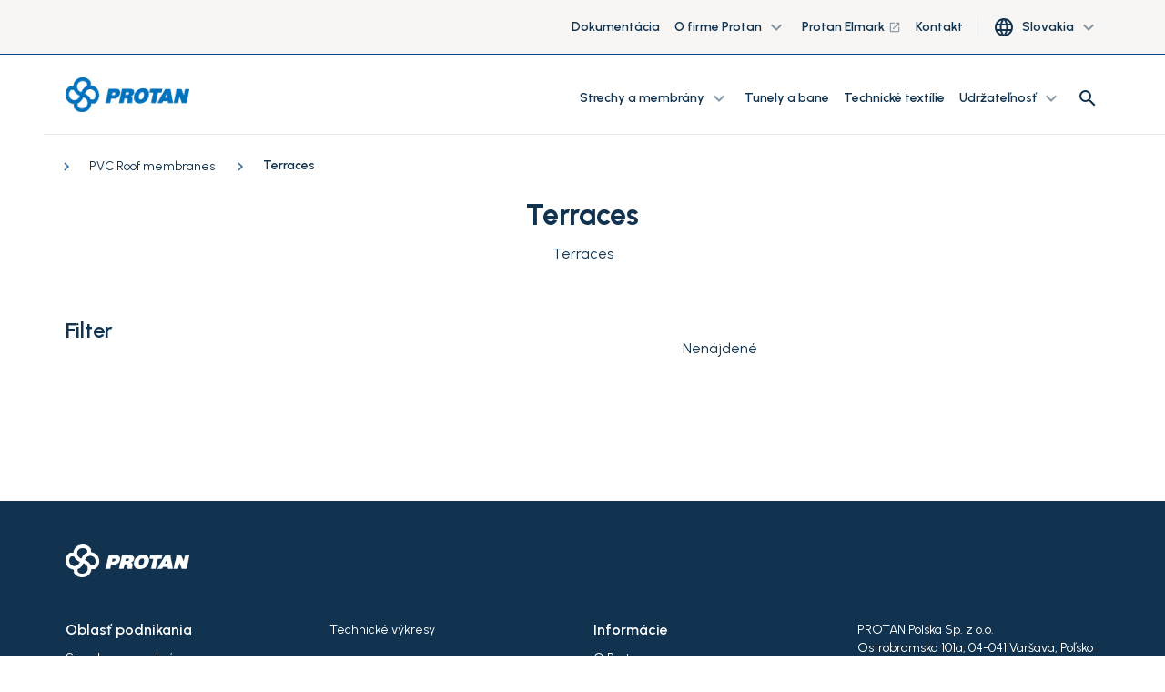

--- FILE ---
content_type: text/html; charset=utf-8
request_url: https://www.protan-slovakia.sk/produkty/strechy-a-membrany/terrasser/
body_size: 9099
content:

<!DOCTYPE html>
<html lang="sk">
<head>
    <meta charset="utf-8" />
    <meta http-equiv="X-UA-Compatible" content="IE=10" />
    <meta name="viewport" content="width=device-width, initial-scale=1.0, user-scalable=no" />
    <title>Terraces</title>

        <link rel="icon" href="/globalassets/favicon.ico" type="image/x-icon"/>

        <meta name="description" content="Terraces" />


    
    
    <script>
!function(T,l,y){var S=T.location,k="script",D="instrumentationKey",C="ingestionendpoint",I="disableExceptionTracking",E="ai.device.",b="toLowerCase",w="crossOrigin",N="POST",e="appInsightsSDK",t=y.name||"appInsights";(y.name||T[e])&&(T[e]=t);var n=T[t]||function(d){var g=!1,f=!1,m={initialize:!0,queue:[],sv:"5",version:2,config:d};function v(e,t){var n={},a="Browser";return n[E+"id"]=a[b](),n[E+"type"]=a,n["ai.operation.name"]=S&&S.pathname||"_unknown_",n["ai.internal.sdkVersion"]="javascript:snippet_"+(m.sv||m.version),{time:function(){var e=new Date;function t(e){var t=""+e;return 1===t.length&&(t="0"+t),t}return e.getUTCFullYear()+"-"+t(1+e.getUTCMonth())+"-"+t(e.getUTCDate())+"T"+t(e.getUTCHours())+":"+t(e.getUTCMinutes())+":"+t(e.getUTCSeconds())+"."+((e.getUTCMilliseconds()/1e3).toFixed(3)+"").slice(2,5)+"Z"}(),iKey:e,name:"Microsoft.ApplicationInsights."+e.replace(/-/g,"")+"."+t,sampleRate:100,tags:n,data:{baseData:{ver:2}}}}var h=d.url||y.src;if(h){function a(e){var t,n,a,i,r,o,s,c,u,p,l;g=!0,m.queue=[],f||(f=!0,t=h,s=function(){var e={},t=d.connectionString;if(t)for(var n=t.split(";"),a=0;a<n.length;a++){var i=n[a].split("=");2===i.length&&(e[i[0][b]()]=i[1])}if(!e[C]){var r=e.endpointsuffix,o=r?e.location:null;e[C]="https://"+(o?o+".":"")+"dc."+(r||"services.visualstudio.com")}return e}(),c=s[D]||d[D]||"",u=s[C],p=u?u+"/v2/track":d.endpointUrl,(l=[]).push((n="SDK LOAD Failure: Failed to load Application Insights SDK script (See stack for details)",a=t,i=p,(o=(r=v(c,"Exception")).data).baseType="ExceptionData",o.baseData.exceptions=[{typeName:"SDKLoadFailed",message:n.replace(/\./g,"-"),hasFullStack:!1,stack:n+"\nSnippet failed to load ["+a+"] -- Telemetry is disabled\nHelp Link: https://go.microsoft.com/fwlink/?linkid=2128109\nHost: "+(S&&S.pathname||"_unknown_")+"\nEndpoint: "+i,parsedStack:[]}],r)),l.push(function(e,t,n,a){var i=v(c,"Message"),r=i.data;r.baseType="MessageData";var o=r.baseData;return o.message='AI (Internal): 99 message:"'+("SDK LOAD Failure: Failed to load Application Insights SDK script (See stack for details) ("+n+")").replace(/\"/g,"")+'"',o.properties={endpoint:a},i}(0,0,t,p)),function(e,t){if(JSON){var n=T.fetch;if(n&&!y.useXhr)n(t,{method:N,body:JSON.stringify(e),mode:"cors"});else if(XMLHttpRequest){var a=new XMLHttpRequest;a.open(N,t),a.setRequestHeader("Content-type","application/json"),a.send(JSON.stringify(e))}}}(l,p))}function i(e,t){f||setTimeout(function(){!t&&m.core||a()},500)}var e=function(){var n=l.createElement(k);n.src=h;var e=y[w];return!e&&""!==e||"undefined"==n[w]||(n[w]=e),n.onload=i,n.onerror=a,n.onreadystatechange=function(e,t){"loaded"!==n.readyState&&"complete"!==n.readyState||i(0,t)},n}();y.ld<0?l.getElementsByTagName("head")[0].appendChild(e):setTimeout(function(){l.getElementsByTagName(k)[0].parentNode.appendChild(e)},y.ld||0)}try{m.cookie=l.cookie}catch(p){}function t(e){for(;e.length;)!function(t){m[t]=function(){var e=arguments;g||m.queue.push(function(){m[t].apply(m,e)})}}(e.pop())}var n="track",r="TrackPage",o="TrackEvent";t([n+"Event",n+"PageView",n+"Exception",n+"Trace",n+"DependencyData",n+"Metric",n+"PageViewPerformance","start"+r,"stop"+r,"start"+o,"stop"+o,"addTelemetryInitializer","setAuthenticatedUserContext","clearAuthenticatedUserContext","flush"]),m.SeverityLevel={Verbose:0,Information:1,Warning:2,Error:3,Critical:4};var s=(d.extensionConfig||{}).ApplicationInsightsAnalytics||{};if(!0!==d[I]&&!0!==s[I]){var c="onerror";t(["_"+c]);var u=T[c];T[c]=function(e,t,n,a,i){var r=u&&u(e,t,n,a,i);return!0!==r&&m["_"+c]({message:e,url:t,lineNumber:n,columnNumber:a,error:i}),r},d.autoExceptionInstrumented=!0}return m}(y.cfg);function a(){y.onInit&&y.onInit(n)}(T[t]=n).queue&&0===n.queue.length?(n.queue.push(a),n.trackPageView({})):a()}(window,document,{src: "https://js.monitor.azure.com/scripts/b/ai.2.gbl.min.js", crossOrigin: "anonymous", cfg: {connectionString: 'InstrumentationKey=3a44413a-6d7f-43ab-9660-6df78d85e85e;IngestionEndpoint=https://northeurope-2.in.applicationinsights.azure.com/;LiveEndpoint=https://northeurope.livediagnostics.monitor.azure.com/;ApplicationId=939c3cb0-7d76-4fee-8ef9-48ce2ac1a28f', disableCookiesUsage: false }});
</script>

    
<link rel="stylesheet" href="/dist/css/stylesLayout.4969fc53d107979a90cc.css" media="all" />

    
<link rel="stylesheet" href="/dist/css/0.4969fc53d107979a90cc.css" media="none" onload="if(media!='all')media='all'"/>

<link rel="stylesheet" href="/dist/css/stylesVendor.4969fc53d107979a90cc.css" media="none" onload="if(media!='all')media='all'"/>

<link rel="stylesheet" href="/dist/css/stylesApp.4969fc53d107979a90cc.css" media="none" onload="if(media!='all')media='all'"/>

<link rel="stylesheet" href="/dist/css/fonts.4969fc53d107979a90cc.css" media="none" onload="if(media!='all')media='all'"/>


    <link rel="preconnect" href="https://fonts.googleapis.com">
    <link rel="preconnect" href="https://fonts.gstatic.com" crossorigin>
    <link
        rel="preload"
        href="https://fonts.googleapis.com/css2?family=Montserrat+Subrayada:wght@700&family=Urbanist:wght@400;600;700&display=swap"
        as="style"
        onload="this.onload=null;this.rel='stylesheet'">
    <noscript>
        <link
            href="https://fonts.googleapis.com/css2?family=Montserrat+Subrayada:wght@700&family=Urbanist:wght@400;600;700&display=swap"
            rel="stylesheet"
            type="text/css"
        />
    </noscript>

    <!-- Google Tag Manager (noscript) -->
<noscript><iframe src=https://www.googletagmanager.com/ns.html?id=GTM-5CVPZ4F
height="0" width="0" style="display:none;visibility:hidden"></iframe></noscript>
<!-- End Google Tag Manager (noscript) -->
</head>

<body style="--scroll-offset: 0px">

  
    

    


<header id="header" class="header" ref="header" :class="{'header--filled': isScrolled || !isHero, 'header--white': isWhite, 'page--scrolled-60' : isScrolled && !hasAlertBanner, 'page--scrolled-120': isScrolled && hasAlertBanner}">
    <div class="header_secondary d-none d-md-flex">
        <div class="container-fluid">
            <ul class="header_nav header_nav--main nav">
                
<li class="header_nav-item nav-item dropdown">
<a class="nav-link" href="/dokumenty-certifikaty/dokumentacia/">
Dokument&#xE1;cia
</a></li><li class="header_nav-item nav-item dropdown">

<div class="group-menu--desktop ">
    <a class="nav-link dropdown-toggle" data-toggle="dropdown" href="#" role="button" aria-expanded="false">
        O firme Protan
        <span class="dropdown-toggle__icon material-icons-outlined">
            expand_more
        </span>
    </a>

    <ul class="group-menu__nav dropdown-menu">
        <li class="dropdown-item">
            
<div class="dropdown-item__div">
<a class="nav-link" href="/o-firme-protan/">
O firme Protan
</a></div><div class="dropdown-item__div">
<a class="nav-link" href="/o-firme-protan/protan-historia/">
Hist&#xF3;ria Protan
</a></div><div class="dropdown-item__div">
<a class="nav-link" href="/o-firme-protan/eticky-kodex/">
Etick&#xFD; k&#xF3;dex
</a></div><div class="dropdown-item__div">
<a class="nav-link" href="/o-firme-protan/zdravie-bezpecnost-a-zivotne-prostredie/">
Zdravie, bezpe&#x10D;nos&#x165; a &#x17E;ivotn&#xE9; prostredie
</a></div><div class="dropdown-item__div">
<a class="nav-link" href="/o-firme-protan/kariera-v-protan/">
Kari&#xE9;ra v Protan
</a></div><div class="dropdown-item__div">
<a class="nav-link" href="/o-firme-protan/manazment-skupiny/">
Mana&#x17E;ment skupiny
</a></div><div class="dropdown-item__div">
<a class="nav-link" href="/o-firme-protan/roznorodost/">
R&#xF4;znorodos&#x165;
</a></div><div class="dropdown-item__div">
<a class="nav-link" href="/o-firme-protan/tlacova-miestnost/">
M&#xE9;dia
</a></div>
        </li>
        
    </ul>
    
</div>

<div class="group-menu--mobile">   
    <span class="nav-link nav-link--toggler" :class="{'is-active': nestedList === 'a7f13adc-309b-4118-96ef-85726022ab02'}"
          v-on:click="slideToggle('a7f13adc-309b-4118-96ef-85726022ab02')">
        O firme Protan
        <span class="material-icons-outlined">
            expand_more
        </span>
    </span>
    <vue-slide-toggle :open="nestedList === 'a7f13adc-309b-4118-96ef-85726022ab02'" :duration="500" class="main_menu">
        <ul class="main-menu_list main-menu_list--nested">
            
<li class="header_nav-item nav-item dropdown">
<a class="nav-link" href="/o-firme-protan/">
O firme Protan
</a></li><li class="header_nav-item nav-item dropdown">
<a class="nav-link" href="/o-firme-protan/protan-historia/">
Hist&#xF3;ria Protan
</a></li><li class="header_nav-item nav-item dropdown">
<a class="nav-link" href="/o-firme-protan/eticky-kodex/">
Etick&#xFD; k&#xF3;dex
</a></li><li class="header_nav-item nav-item dropdown">
<a class="nav-link" href="/o-firme-protan/zdravie-bezpecnost-a-zivotne-prostredie/">
Zdravie, bezpe&#x10D;nos&#x165; a &#x17E;ivotn&#xE9; prostredie
</a></li><li class="header_nav-item nav-item dropdown">
<a class="nav-link" href="/o-firme-protan/kariera-v-protan/">
Kari&#xE9;ra v Protan
</a></li><li class="header_nav-item nav-item dropdown">
<a class="nav-link" href="/o-firme-protan/manazment-skupiny/">
Mana&#x17E;ment skupiny
</a></li><li class="header_nav-item nav-item dropdown">
<a class="nav-link" href="/o-firme-protan/roznorodost/">
R&#xF4;znorodos&#x165;
</a></li><li class="header_nav-item nav-item dropdown">
<a class="nav-link" href="/o-firme-protan/tlacova-miestnost/">
M&#xE9;dia
</a></li>
        </ul>
    </vue-slide-toggle>

</div>
</li><li class="header_nav-item nav-item dropdown">
<a class="nav-link" href="https://protan-elmark.com/">
Protan Elmark
        <span class="nav-link__icon material-icons-outlined ml-1">launch</span>
</a></li><li class="header_nav-item nav-item dropdown">
<a class="nav-link" href="/kontakt/">
Kontakt
</a></li>
                
                    <li class="nav-item header__lang d-none d-lg-block">
                        <button type="button" class="btn nav-item_dropdown dropdown-toggle" data-toggle="dropdown" aria-haspopup="true" aria-expanded="false">
                            <span class="header_nav__icon material-icons-outlined">language</span>
                            <span class="ml-2">Slovakia</span>
                            <span class="dropdown-toggle__icon material-icons-outlined">
                                expand_more
                            </span>
                        </button>
                           <ul class="dropdown-menu">
                                   <li class="dropdown-item">
                                       <a class="nav-link" href="https://www.protan.com/">
                                           International
                                       </a>
                                   </li>
                                   <li class="dropdown-item">
                                       <a class="nav-link" href="https://www.protan.no/">
                                           Norway
                                       </a>
                                   </li>
                                   <li class="dropdown-item">
                                       <a class="nav-link" href="https://www.protan.se/">
                                           Sweden
                                       </a>
                                   </li>
                                   <li class="dropdown-item">
                                       <a class="nav-link" href="https://www.protan.pl/">
                                           Poland
                                       </a>
                                   </li>
                                   <li class="dropdown-item">
                                       <a class="nav-link" href="https://www.protan.es/">
                                           Spain
                                       </a>
                                   </li>
                                   <li class="dropdown-item">
                                       <a class="nav-link" href="https://www.protan.co.uk/">
                                           United Kingdom
                                       </a>
                                   </li>
                                   <li class="dropdown-item">
                                       <a class="nav-link" href="https://www.protan.de/">
                                           Germany
                                       </a>
                                   </li>
                                   <li class="dropdown-item">
                                       <a class="nav-link" href="https://www.protan.fi/">
                                           Finland
                                       </a>
                                   </li>
                                   <li class="dropdown-item">
                                       <a class="nav-link" href="https://www.protan.lt/">
                                           Lithuania
                                       </a>
                                   </li>
                                   <li class="dropdown-item">
                                       <a class="nav-link" href="/">
                                           Slovakia
                                       </a>
                                   </li>
                                   <li class="dropdown-item">
                                       <a class="nav-link" href="https://www.protantr.com/">
                                           Turkey
                                       </a>
                                   </li>
                                   <li class="dropdown-item">
                                       <a class="nav-link" href="https://www.protan.dk/">
                                           Denmark
                                       </a>
                                   </li>
                                   <li class="dropdown-item">
                                       <a class="nav-link" href="https://www.protan-hungary.hu/">
                                           Hungary
                                       </a>
                                   </li>
                           </ul>
                    </li>
            </ul>
        </div>
    </div>

    <div class="header_container container-fluid">

        <a href="/" class="header_logo">
            <img class="header_logo-image inject-me" src="/globalassets/protan-logo_update.png" alt="Protan logo" loading="lazy"/>
        </a>

        <ul class="header_nav header_nav--main nav d-none d-lg-flex">
            
<li class="header_nav-item nav-item dropdown">

<div class="group-menu--desktop group-menu--wide">
    <a class="nav-link dropdown-toggle" data-toggle="dropdown" href="#" role="button" aria-expanded="false">
        Strechy a membr&#xE1;ny
        <span class="dropdown-toggle__icon material-icons-outlined">
            expand_more
        </span>
    </a>

    <ul class="group-menu__nav dropdown-menu">
        <li class="dropdown-item">
            
<div class="dropdown-item__div">
<a class="nav-link" href="/strechy-a-membrany/">
Strechy a membr&#xE1;ny
</a></div><div class="dropdown-item__div">
<a class="nav-link" href="/strechy-a-membrany/montazne-systemy/">
Mont&#xE1;&#x17E;ne syst&#xE9;my
</a></div><div class="dropdown-item__div">
<a class="nav-link" href="/strechy-a-membrany/priemyselne-strechy-stresne-membrany/">
Priemyseln&#xE9; strechy a stre&#x161;n&#xE9; membr&#xE1;ny
</a></div><div class="dropdown-item__div">
<a class="nav-link" href="https://youtube.com/playlist?list=PL7WGTpJI5DM0a-V20p9tCockYW6wVzAH9">
Prejdite do filmov Protan
</a></div><div class="dropdown-item__div">
<a class="nav-link" href="/dokumenty-certifikaty/">
Dokumenty a certifik&#xE1;ty
</a></div>
        </li>
        

<div class="dropdown-item">    

<ul>
        <li>
            <a href="/strechy-a-membrany/montazne-systemy/">Mont&#xE1;&#x17E;ne syst&#xE9;my</a>
        </li>
        <li>
            <a href="/strechy-a-membrany/montazne-systemy/standard-system-prekrytia/">&#x160;tandardn&#xFD; syst&#xE9;m prekrytia</a>
        </li>
        <li>
            <a href="/strechy-a-membrany/montazne-systemy/prefabrikovany-system/">Prefabrikovan&#xFD; syst&#xE9;m</a>
        </li>
        <li>
            <a href="/strechy-a-membrany/montazne-systemy/system-zelenych-striech/">Syst&#xE9;my zelen&#xFD;ch striech</a>
        </li>
        <li>
            <a href="/strechy-a-membrany/montazne-systemy/balastovane-systemy/">Balastovan&#xE9; syst&#xE9;my</a>
        </li>
        <li>
            <a href="/strechy-a-membrany/montazne-systemy/vakuovy-system/">V&#xE1;kuov&#xFD; syst&#xE9;m</a>
        </li>
        <li>
            <a href="/strechy-a-membrany/montazne-systemy/system-blueproof/">Syst&#xE9;m BlueProof</a>
        </li>
        <li>
            <a href="/strechy-a-membrany/montazne-systemy/lepeny-system/">Lepen&#xFD; syst&#xE9;m</a>
        </li>
</ul></div><div class="dropdown-item">    

<ul>
        <li>
            <a href="/strechy-a-membrany/priemyselne-strechy-stresne-membrany/">Priemyseln&#xE9; strechy a stre&#x161;n&#xE9; membr&#xE1;ny</a>
        </li>
        <li>
            <a href="/strechy-a-membrany/priemyselne-strechy-stresne-membrany/exponovane-strechy/">Exponovan&#xE9; strechy</a>
        </li>
        <li>
            <a href="/strechy-a-membrany/priemyselne-strechy-stresne-membrany/povrchova-voda/">Hospod&#xE1;renie s povrchovou vodou na strech&#xE1;ch</a>
        </li>
        <li>
            <a href="/strechy-a-membrany/priemyselne-strechy-stresne-membrany/zatazene-a-zelene-strechy/">Za&#x165;a&#x17E;en&#xE9; a zelen&#xE9; strechy</a>
        </li>
        <li>
            <a href="/strechy-a-membrany/priemyselne-strechy-stresne-membrany/terasove-membrany/">Terasov&#xE9; membr&#xE1;ny</a>
        </li>
        <li>
            <a href="/strechy-a-membrany/priemyselne-strechy-stresne-membrany/membrany-a-kryty/">Membr&#xE1;ny a krytiny</a>
        </li>
</ul></div><div class="dropdown-item">    

<ul>
        <li>
            <a href="/dokumenty-certifikaty/technicke-vykresy/">Technick&#xE9; v&#xFD;kresy</a>
        </li>
        <li>
            <a href="/dokumenty-certifikaty/dokumentacia/">Dokument&#xE1;cia</a>
        </li>
        <li>
            <a href="https://youtube.com/playlist?list=PL7WGTpJI5DM0a-V20p9tCockYW6wVzAH9">Prejdite do filmov Protan</a>
        </li>
</ul></div>    </ul>
    
</div>

<div class="group-menu--mobile">   
    <span class="nav-link nav-link--toggler" :class="{'is-active': nestedList === 'cf776ad8-36c1-44d6-84af-63a8ade44928'}"
          v-on:click="slideToggle('cf776ad8-36c1-44d6-84af-63a8ade44928')">
        Strechy a membr&#xE1;ny
        <span class="material-icons-outlined">
            expand_more
        </span>
    </span>
    <vue-slide-toggle :open="nestedList === 'cf776ad8-36c1-44d6-84af-63a8ade44928'" :duration="500" class="main_menu">
        <ul class="main-menu_list main-menu_list--nested">
            
<li class="header_nav-item nav-item dropdown">
<a class="nav-link" href="/strechy-a-membrany/">
Strechy a membr&#xE1;ny
</a></li><li class="header_nav-item nav-item dropdown">
<a class="nav-link" href="/strechy-a-membrany/montazne-systemy/">
Mont&#xE1;&#x17E;ne syst&#xE9;my
</a></li><li class="header_nav-item nav-item dropdown">
<a class="nav-link" href="/strechy-a-membrany/priemyselne-strechy-stresne-membrany/">
Priemyseln&#xE9; strechy a stre&#x161;n&#xE9; membr&#xE1;ny
</a></li><li class="header_nav-item nav-item dropdown">
<a class="nav-link" href="https://youtube.com/playlist?list=PL7WGTpJI5DM0a-V20p9tCockYW6wVzAH9">
Prejdite do filmov Protan
</a></li><li class="header_nav-item nav-item dropdown">
<a class="nav-link" href="/dokumenty-certifikaty/">
Dokumenty a certifik&#xE1;ty
</a></li>
        </ul>
    </vue-slide-toggle>

</div>
</li><li class="header_nav-item nav-item dropdown">
<a class="nav-link" href="/tunely-a-bane/">
Tunely a bane
</a></li><li class="header_nav-item nav-item dropdown">
<a class="nav-link" href="/technicke-textilie/">
Technick&#xE9; text&#xED;lie
</a></li><li class="header_nav-item nav-item dropdown">

<div class="group-menu--desktop ">
    <a class="nav-link dropdown-toggle" data-toggle="dropdown" href="#" role="button" aria-expanded="false">
        Udr&#x17E;ate&#x13E;nos&#x165;
        <span class="dropdown-toggle__icon material-icons-outlined">
            expand_more
        </span>
    </a>

    <ul class="group-menu__nav dropdown-menu">
        <li class="dropdown-item">
            
<div class="dropdown-item__div">
<a class="nav-link" href="/udrzatelnost/">
Udr&#x17E;ate&#x13E;nos&#x165;
</a></div><div class="dropdown-item__div">
<a class="nav-link" href="/udrzatelnost/procycle/">
PROcycle
</a></div><div class="dropdown-item__div">
<a class="nav-link" href="/udrzatelnost/klima-a-zivotne-prostredie/">
Kl&#xED;ma a &#x17E;ivotn&#xE9; prostredie
</a></div><div class="dropdown-item__div">
<a class="nav-link" href="/o-firme-protan/eticky-kodex/">
Etick&#xFD; k&#xF3;dex
</a></div><div class="dropdown-item__div">
<a class="nav-link" href="/o-firme-protan/zdravie-bezpecnost-a-zivotne-prostredie/">
Zdravie, bezpe&#x10D;nos&#x165; a &#x17E;ivotn&#xE9; prostredie
</a></div><div class="dropdown-item__div">
<a class="nav-link" href="/o-firme-protan/roznorodost/">
R&#xF4;znorodos&#x165;
</a></div><div class="dropdown-item__div">
<a class="nav-link" href="/udrzatelnost/akt-o-transparentnosti/">
Akt o transparentnosti
</a></div>
        </li>
        
    </ul>
    
</div>

<div class="group-menu--mobile">   
    <span class="nav-link nav-link--toggler" :class="{'is-active': nestedList === '3b24f65a-b589-4e4c-90c6-3d2b6892fac4'}"
          v-on:click="slideToggle('3b24f65a-b589-4e4c-90c6-3d2b6892fac4')">
        Udr&#x17E;ate&#x13E;nos&#x165;
        <span class="material-icons-outlined">
            expand_more
        </span>
    </span>
    <vue-slide-toggle :open="nestedList === '3b24f65a-b589-4e4c-90c6-3d2b6892fac4'" :duration="500" class="main_menu">
        <ul class="main-menu_list main-menu_list--nested">
            
<li class="header_nav-item nav-item dropdown">
<a class="nav-link" href="/udrzatelnost/">
Udr&#x17E;ate&#x13E;nos&#x165;
</a></li><li class="header_nav-item nav-item dropdown">
<a class="nav-link" href="/udrzatelnost/procycle/">
PROcycle
</a></li><li class="header_nav-item nav-item dropdown">
<a class="nav-link" href="/udrzatelnost/klima-a-zivotne-prostredie/">
Kl&#xED;ma a &#x17E;ivotn&#xE9; prostredie
</a></li><li class="header_nav-item nav-item dropdown">
<a class="nav-link" href="/o-firme-protan/eticky-kodex/">
Etick&#xFD; k&#xF3;dex
</a></li><li class="header_nav-item nav-item dropdown">
<a class="nav-link" href="/o-firme-protan/zdravie-bezpecnost-a-zivotne-prostredie/">
Zdravie, bezpe&#x10D;nos&#x165; a &#x17E;ivotn&#xE9; prostredie
</a></li><li class="header_nav-item nav-item dropdown">
<a class="nav-link" href="/o-firme-protan/roznorodost/">
R&#xF4;znorodos&#x165;
</a></li><li class="header_nav-item nav-item dropdown">
<a class="nav-link" href="/udrzatelnost/akt-o-transparentnosti/">
Akt o transparentnosti
</a></li>
        </ul>
    </vue-slide-toggle>

</div>
</li>

            <li class="nav-item header_search" :class="{'active': isSearchOpen}">
                <div class="header_search-panel">
                    <input type="text" v-model="query" class="form-control header_search-input"
                           v-on:keyup.enter="searchProducts('/stranka-vyhladavania/')" ref="searchInput1">
                    <button class="header_search-btn" v-on:click="searchProducts('/stranka-vyhladavania/')">
                        <span class="header_search-icon  material-icons-outlined">search</span>
                    </button>
                </div>
                <button class="header_search-toggle" v-on:click="searchToggle()">
                    <span class="header_nav__icon material-icons-outlined">search</span>
                </button>
            </li>
        </ul>


        <ul class="header_nav header_nav--user nav" :class="{'header_nav--search': isSearchOpen}">

            <li class="nav-item header_search d-lg-none" :class="{'active': isSearchOpen}">
                <div class="header_search-panel">
                    <input type="text" v-model="query" class="form-control header_search-input"
                           v-on:keyup.enter="searchProducts('/stranka-vyhladavania/')" ref="searchInput2">
                    <button class="header_search-btn" v-on:click="searchProducts('/stranka-vyhladavania/')">
                        <span class="header_search-icon header_nav__icon material-icons-outlined">search</span>
                    </button>
                </div>
                <button class="header_search-toggle" v-on:click="searchToggle()">
                    <span v-if="!isSearchOpen" class="header_search-icon header_nav__icon material-icons-outlined">search</span>
                </button>
            </li>
        </ul>


        <div class="main-menu_nav d-lg-none">
            <div class="main-menu_toggler hamburger" :class="{'is-active': isOpen}" v-on:click="toggleMenu">
                <div class="hamburger-box">
                    <div class="hamburger-inner"></div>
                </div>
            </div>
            <div class="main-menu" :class="{'is-active': isOpen}">
                <div class="main-menu_scrolling-box">
                    <div class="container-fluid d-flex flex-column">
                        <ul class="main-menu_list main-menu_list--area">
                            
<li class="main-menu_list-item">

<div class="group-menu--desktop group-menu--wide">
    <a class="nav-link dropdown-toggle" data-toggle="dropdown" href="#" role="button" aria-expanded="false">
        Strechy a membr&#xE1;ny
        <span class="dropdown-toggle__icon material-icons-outlined">
            expand_more
        </span>
    </a>

    <ul class="group-menu__nav dropdown-menu">
        <li class="dropdown-item">
            
<div class="dropdown-item__div">
<a class="nav-link" href="/strechy-a-membrany/">
Strechy a membr&#xE1;ny
</a></div><div class="dropdown-item__div">
<a class="nav-link" href="/strechy-a-membrany/montazne-systemy/">
Mont&#xE1;&#x17E;ne syst&#xE9;my
</a></div><div class="dropdown-item__div">
<a class="nav-link" href="/strechy-a-membrany/priemyselne-strechy-stresne-membrany/">
Priemyseln&#xE9; strechy a stre&#x161;n&#xE9; membr&#xE1;ny
</a></div><div class="dropdown-item__div">
<a class="nav-link" href="https://youtube.com/playlist?list=PL7WGTpJI5DM0a-V20p9tCockYW6wVzAH9">
Prejdite do filmov Protan
</a></div><div class="dropdown-item__div">
<a class="nav-link" href="/dokumenty-certifikaty/">
Dokumenty a certifik&#xE1;ty
</a></div>
        </li>
        

<div class="dropdown-item">    

<ul>
        <li>
            <a href="/strechy-a-membrany/montazne-systemy/">Mont&#xE1;&#x17E;ne syst&#xE9;my</a>
        </li>
        <li>
            <a href="/strechy-a-membrany/montazne-systemy/standard-system-prekrytia/">&#x160;tandardn&#xFD; syst&#xE9;m prekrytia</a>
        </li>
        <li>
            <a href="/strechy-a-membrany/montazne-systemy/prefabrikovany-system/">Prefabrikovan&#xFD; syst&#xE9;m</a>
        </li>
        <li>
            <a href="/strechy-a-membrany/montazne-systemy/system-zelenych-striech/">Syst&#xE9;my zelen&#xFD;ch striech</a>
        </li>
        <li>
            <a href="/strechy-a-membrany/montazne-systemy/balastovane-systemy/">Balastovan&#xE9; syst&#xE9;my</a>
        </li>
        <li>
            <a href="/strechy-a-membrany/montazne-systemy/vakuovy-system/">V&#xE1;kuov&#xFD; syst&#xE9;m</a>
        </li>
        <li>
            <a href="/strechy-a-membrany/montazne-systemy/system-blueproof/">Syst&#xE9;m BlueProof</a>
        </li>
        <li>
            <a href="/strechy-a-membrany/montazne-systemy/lepeny-system/">Lepen&#xFD; syst&#xE9;m</a>
        </li>
</ul></div><div class="dropdown-item">    

<ul>
        <li>
            <a href="/strechy-a-membrany/priemyselne-strechy-stresne-membrany/">Priemyseln&#xE9; strechy a stre&#x161;n&#xE9; membr&#xE1;ny</a>
        </li>
        <li>
            <a href="/strechy-a-membrany/priemyselne-strechy-stresne-membrany/exponovane-strechy/">Exponovan&#xE9; strechy</a>
        </li>
        <li>
            <a href="/strechy-a-membrany/priemyselne-strechy-stresne-membrany/povrchova-voda/">Hospod&#xE1;renie s povrchovou vodou na strech&#xE1;ch</a>
        </li>
        <li>
            <a href="/strechy-a-membrany/priemyselne-strechy-stresne-membrany/zatazene-a-zelene-strechy/">Za&#x165;a&#x17E;en&#xE9; a zelen&#xE9; strechy</a>
        </li>
        <li>
            <a href="/strechy-a-membrany/priemyselne-strechy-stresne-membrany/terasove-membrany/">Terasov&#xE9; membr&#xE1;ny</a>
        </li>
        <li>
            <a href="/strechy-a-membrany/priemyselne-strechy-stresne-membrany/membrany-a-kryty/">Membr&#xE1;ny a krytiny</a>
        </li>
</ul></div><div class="dropdown-item">    

<ul>
        <li>
            <a href="/dokumenty-certifikaty/technicke-vykresy/">Technick&#xE9; v&#xFD;kresy</a>
        </li>
        <li>
            <a href="/dokumenty-certifikaty/dokumentacia/">Dokument&#xE1;cia</a>
        </li>
        <li>
            <a href="https://youtube.com/playlist?list=PL7WGTpJI5DM0a-V20p9tCockYW6wVzAH9">Prejdite do filmov Protan</a>
        </li>
</ul></div>    </ul>
    
</div>

<div class="group-menu--mobile">   
    <span class="nav-link nav-link--toggler" :class="{'is-active': nestedList === 'cf776ad8-36c1-44d6-84af-63a8ade44928'}"
          v-on:click="slideToggle('cf776ad8-36c1-44d6-84af-63a8ade44928')">
        Strechy a membr&#xE1;ny
        <span class="material-icons-outlined">
            expand_more
        </span>
    </span>
    <vue-slide-toggle :open="nestedList === 'cf776ad8-36c1-44d6-84af-63a8ade44928'" :duration="500" class="main_menu">
        <ul class="main-menu_list main-menu_list--nested">
            
<li class="main-menu_list-item">
<a class="nav-link" href="/strechy-a-membrany/">
Strechy a membr&#xE1;ny
</a></li><li class="main-menu_list-item">
<a class="nav-link" href="/strechy-a-membrany/montazne-systemy/">
Mont&#xE1;&#x17E;ne syst&#xE9;my
</a></li><li class="main-menu_list-item">
<a class="nav-link" href="/strechy-a-membrany/priemyselne-strechy-stresne-membrany/">
Priemyseln&#xE9; strechy a stre&#x161;n&#xE9; membr&#xE1;ny
</a></li><li class="main-menu_list-item">
<a class="nav-link" href="https://youtube.com/playlist?list=PL7WGTpJI5DM0a-V20p9tCockYW6wVzAH9">
Prejdite do filmov Protan
</a></li><li class="main-menu_list-item">
<a class="nav-link" href="/dokumenty-certifikaty/">
Dokumenty a certifik&#xE1;ty
</a></li>
        </ul>
    </vue-slide-toggle>

</div>
</li><li class="main-menu_list-item">
<a class="nav-link" href="/tunely-a-bane/">
Tunely a bane
</a></li><li class="main-menu_list-item">
<a class="nav-link" href="/technicke-textilie/">
Technick&#xE9; text&#xED;lie
</a></li><li class="main-menu_list-item">

<div class="group-menu--desktop ">
    <a class="nav-link dropdown-toggle" data-toggle="dropdown" href="#" role="button" aria-expanded="false">
        Udr&#x17E;ate&#x13E;nos&#x165;
        <span class="dropdown-toggle__icon material-icons-outlined">
            expand_more
        </span>
    </a>

    <ul class="group-menu__nav dropdown-menu">
        <li class="dropdown-item">
            
<div class="dropdown-item__div">
<a class="nav-link" href="/udrzatelnost/">
Udr&#x17E;ate&#x13E;nos&#x165;
</a></div><div class="dropdown-item__div">
<a class="nav-link" href="/udrzatelnost/procycle/">
PROcycle
</a></div><div class="dropdown-item__div">
<a class="nav-link" href="/udrzatelnost/klima-a-zivotne-prostredie/">
Kl&#xED;ma a &#x17E;ivotn&#xE9; prostredie
</a></div><div class="dropdown-item__div">
<a class="nav-link" href="/o-firme-protan/eticky-kodex/">
Etick&#xFD; k&#xF3;dex
</a></div><div class="dropdown-item__div">
<a class="nav-link" href="/o-firme-protan/zdravie-bezpecnost-a-zivotne-prostredie/">
Zdravie, bezpe&#x10D;nos&#x165; a &#x17E;ivotn&#xE9; prostredie
</a></div><div class="dropdown-item__div">
<a class="nav-link" href="/o-firme-protan/roznorodost/">
R&#xF4;znorodos&#x165;
</a></div><div class="dropdown-item__div">
<a class="nav-link" href="/udrzatelnost/akt-o-transparentnosti/">
Akt o transparentnosti
</a></div>
        </li>
        
    </ul>
    
</div>

<div class="group-menu--mobile">   
    <span class="nav-link nav-link--toggler" :class="{'is-active': nestedList === '3b24f65a-b589-4e4c-90c6-3d2b6892fac4'}"
          v-on:click="slideToggle('3b24f65a-b589-4e4c-90c6-3d2b6892fac4')">
        Udr&#x17E;ate&#x13E;nos&#x165;
        <span class="material-icons-outlined">
            expand_more
        </span>
    </span>
    <vue-slide-toggle :open="nestedList === '3b24f65a-b589-4e4c-90c6-3d2b6892fac4'" :duration="500" class="main_menu">
        <ul class="main-menu_list main-menu_list--nested">
            
<li class="main-menu_list-item">
<a class="nav-link" href="/udrzatelnost/">
Udr&#x17E;ate&#x13E;nos&#x165;
</a></li><li class="main-menu_list-item">
<a class="nav-link" href="/udrzatelnost/procycle/">
PROcycle
</a></li><li class="main-menu_list-item">
<a class="nav-link" href="/udrzatelnost/klima-a-zivotne-prostredie/">
Kl&#xED;ma a &#x17E;ivotn&#xE9; prostredie
</a></li><li class="main-menu_list-item">
<a class="nav-link" href="/o-firme-protan/eticky-kodex/">
Etick&#xFD; k&#xF3;dex
</a></li><li class="main-menu_list-item">
<a class="nav-link" href="/o-firme-protan/zdravie-bezpecnost-a-zivotne-prostredie/">
Zdravie, bezpe&#x10D;nos&#x165; a &#x17E;ivotn&#xE9; prostredie
</a></li><li class="main-menu_list-item">
<a class="nav-link" href="/o-firme-protan/roznorodost/">
R&#xF4;znorodos&#x165;
</a></li><li class="main-menu_list-item">
<a class="nav-link" href="/udrzatelnost/akt-o-transparentnosti/">
Akt o transparentnosti
</a></li>
        </ul>
    </vue-slide-toggle>

</div>
</li>
                        </ul>

                        <ul class="main-menu_list main-menu_list--area">
                            
<li class="main-menu_list-item">
<a class="nav-link" href="/dokumenty-certifikaty/dokumentacia/">
Dokument&#xE1;cia
</a></li><li class="main-menu_list-item">

<div class="group-menu--desktop ">
    <a class="nav-link dropdown-toggle" data-toggle="dropdown" href="#" role="button" aria-expanded="false">
        O firme Protan
        <span class="dropdown-toggle__icon material-icons-outlined">
            expand_more
        </span>
    </a>

    <ul class="group-menu__nav dropdown-menu">
        <li class="dropdown-item">
            
<div class="dropdown-item__div">
<a class="nav-link" href="/o-firme-protan/">
O firme Protan
</a></div><div class="dropdown-item__div">
<a class="nav-link" href="/o-firme-protan/protan-historia/">
Hist&#xF3;ria Protan
</a></div><div class="dropdown-item__div">
<a class="nav-link" href="/o-firme-protan/eticky-kodex/">
Etick&#xFD; k&#xF3;dex
</a></div><div class="dropdown-item__div">
<a class="nav-link" href="/o-firme-protan/zdravie-bezpecnost-a-zivotne-prostredie/">
Zdravie, bezpe&#x10D;nos&#x165; a &#x17E;ivotn&#xE9; prostredie
</a></div><div class="dropdown-item__div">
<a class="nav-link" href="/o-firme-protan/kariera-v-protan/">
Kari&#xE9;ra v Protan
</a></div><div class="dropdown-item__div">
<a class="nav-link" href="/o-firme-protan/manazment-skupiny/">
Mana&#x17E;ment skupiny
</a></div><div class="dropdown-item__div">
<a class="nav-link" href="/o-firme-protan/roznorodost/">
R&#xF4;znorodos&#x165;
</a></div><div class="dropdown-item__div">
<a class="nav-link" href="/o-firme-protan/tlacova-miestnost/">
M&#xE9;dia
</a></div>
        </li>
        
    </ul>
    
</div>

<div class="group-menu--mobile">   
    <span class="nav-link nav-link--toggler" :class="{'is-active': nestedList === 'a7f13adc-309b-4118-96ef-85726022ab02'}"
          v-on:click="slideToggle('a7f13adc-309b-4118-96ef-85726022ab02')">
        O firme Protan
        <span class="material-icons-outlined">
            expand_more
        </span>
    </span>
    <vue-slide-toggle :open="nestedList === 'a7f13adc-309b-4118-96ef-85726022ab02'" :duration="500" class="main_menu">
        <ul class="main-menu_list main-menu_list--nested">
            
<li class="main-menu_list-item">
<a class="nav-link" href="/o-firme-protan/">
O firme Protan
</a></li><li class="main-menu_list-item">
<a class="nav-link" href="/o-firme-protan/protan-historia/">
Hist&#xF3;ria Protan
</a></li><li class="main-menu_list-item">
<a class="nav-link" href="/o-firme-protan/eticky-kodex/">
Etick&#xFD; k&#xF3;dex
</a></li><li class="main-menu_list-item">
<a class="nav-link" href="/o-firme-protan/zdravie-bezpecnost-a-zivotne-prostredie/">
Zdravie, bezpe&#x10D;nos&#x165; a &#x17E;ivotn&#xE9; prostredie
</a></li><li class="main-menu_list-item">
<a class="nav-link" href="/o-firme-protan/kariera-v-protan/">
Kari&#xE9;ra v Protan
</a></li><li class="main-menu_list-item">
<a class="nav-link" href="/o-firme-protan/manazment-skupiny/">
Mana&#x17E;ment skupiny
</a></li><li class="main-menu_list-item">
<a class="nav-link" href="/o-firme-protan/roznorodost/">
R&#xF4;znorodos&#x165;
</a></li><li class="main-menu_list-item">
<a class="nav-link" href="/o-firme-protan/tlacova-miestnost/">
M&#xE9;dia
</a></li>
        </ul>
    </vue-slide-toggle>

</div>
</li><li class="main-menu_list-item">
<a class="nav-link" href="https://protan-elmark.com/">
Protan Elmark
        <span class="nav-link__icon material-icons-outlined ml-1">launch</span>
</a></li><li class="main-menu_list-item">
<a class="nav-link" href="/kontakt/">
Kontakt
</a></li>
                        </ul>
                    </div>
                </div>
                <ul class="main-menu_actions d-lg-none">
                        <li class="nav-item">
                            <button type="button" class="btn nav-item_dropdown dropdown-toggle" data-toggle="dropdown" aria-haspopup="true" aria-expanded="false">
                                <span class="material-icons-outlined header_nav__icon">language</span>
                                <span class="ml-2">Slovakia</span>
                                <span class="dropdown-toggle__icon material-icons-outlined">
                                    expand_more
                                </span>
                            </button>
                                  <ul class="dropdown-menu">
                                          <li class="dropdown-item">
                                              <a class="nav-link" href="https://www.protan.com/">
                                                  International
                                              </a>
                                          </li>
                                          <li class="dropdown-item">
                                              <a class="nav-link" href="https://www.protan.no/">
                                                  Norway
                                              </a>
                                          </li>
                                          <li class="dropdown-item">
                                              <a class="nav-link" href="https://www.protan.se/">
                                                  Sweden
                                              </a>
                                          </li>
                                          <li class="dropdown-item">
                                              <a class="nav-link" href="https://www.protan.pl/">
                                                  Poland
                                              </a>
                                          </li>
                                          <li class="dropdown-item">
                                              <a class="nav-link" href="https://www.protan.es/">
                                                  Spain
                                              </a>
                                          </li>
                                          <li class="dropdown-item">
                                              <a class="nav-link" href="https://www.protan.co.uk/">
                                                  United Kingdom
                                              </a>
                                          </li>
                                          <li class="dropdown-item">
                                              <a class="nav-link" href="https://www.protan.de/">
                                                  Germany
                                              </a>
                                          </li>
                                          <li class="dropdown-item">
                                              <a class="nav-link" href="https://www.protan.fi/">
                                                  Finland
                                              </a>
                                          </li>
                                          <li class="dropdown-item">
                                              <a class="nav-link" href="https://www.protan.lt/">
                                                  Lithuania
                                              </a>
                                          </li>
                                          <li class="dropdown-item">
                                              <a class="nav-link" href="/">
                                                  Slovakia
                                              </a>
                                          </li>
                                          <li class="dropdown-item">
                                              <a class="nav-link" href="https://www.protantr.com/">
                                                  Turkey
                                              </a>
                                          </li>
                                          <li class="dropdown-item">
                                              <a class="nav-link" href="https://www.protan.dk/">
                                                  Denmark
                                              </a>
                                          </li>
                                          <li class="dropdown-item">
                                              <a class="nav-link" href="https://www.protan-hungary.hu/">
                                                  Hungary
                                              </a>
                                          </li>
                                  </ul>
                        </li>
                </ul>
            </div>
        </div>
    </div>
</header>



    <main id="content-area" class="content-area">
        
<div class="category-page" id="category-app">

    <input name="hfCategoryCode" type="hidden" ref="hfCategoryCode" value="9365" />
    <input name="hfProductViewMode" type="hidden" ref="hfProductViewMode" value="1" />
    <input name="hfCustomsSortingProduct" type="hidden" ref="hfCustomsSortingProduct" value="1" />
    <loading-overlay :is-loading="isLoading"></loading-overlay>

    <div class="container-fluid">
        <div class="row ">
            <div class="col-xs-12 col-md-auto">
                
<ul class="breadcrumb" aria-label="breadcrumb" id="breadcrumblist" itemscope itemtype="http://schema.org/BreadcrumbList">
        <li class="breadcrumb_item" itemprop="itemListElement" itemscope itemtype="http://schema.org/ListItem">
            <a class="breadcrumb_item__link" itemprop="item" href="https://www.protan-slovakia.sk/produkty/">
                <span itemprop="name"></span>
            </a>
            <meta itemprop="position" content="1" />
        </li>
        <li class="breadcrumb_item" itemprop="itemListElement" itemscope itemtype="http://schema.org/ListItem">
            <a class="breadcrumb_item__link" itemprop="item" href="https://www.protan-slovakia.sk/produkty/strechy-a-membrany/" title="PVC Roof membranes">
                <span itemprop="name">PVC Roof membranes</span>
            </a>
            <meta itemprop="position" content="2" />
        </li>

    <li class="breadcrumb_item breadcrumb_item--current" aria-current="page" itemprop="itemListElement" itemscope itemtype="http://schema.org/ListItem">
        <span itemprop="name">Terraces</span>
        <meta itemprop="position" content="3" />
    </li>
</ul>
            </div>

        </div>
    </div>

    <div class="container-fluid">
        <div class="category-page_header">
            <div class="row">
                <div class="col-12">
                    <h2 class="category-page_title">Terraces</h2>
                </div>
            </div>
                <div class="row">
                    <div class="col-12 text-center text-break">
                        
Terraces
                    </div>
                </div>
        </div>
        <div class="row">
            <div class="col-sm-3 col-xl-2" v-if="facetGroups" :key="facetKey">
                <div class="filter">
                    <a class="filter__cta-show" v-on:click="toggleFilter">Filter products <i class="material-icons-outlined">filter_list</i></a>

                    <div class="filter__wrapper" :class="{ 'active' : isFilterShow }">


                        <div class="filter__header">
                            <h4 class="filter__title">Filter</h4>
                            <a class="filter__cta-clear" v-if="hasFacetSelected" v-on:click="clearFacets"><span class="material-icons-outlined">refresh</span> Reset Filter</a>
                        </div>

                        <div class="filter__content">

                            <template v-for="(facetGroup, index) in visibleFacets">
                                <div class="search-page_facet-group" v-if="facetGroup.Facets.length">
                                    <h6 class="filter__groupname">{{facetGroup.GroupName}}</h6>
                                    <input-checkbox v-model="facet.Selected" :label="facet.Name" v-for="facet in facetGroup.Facets" v-if="facet.Name != '0' && facet.Name != ''"
                                                    :key="facet.Key" v-on:input="filterProducts(facet.Key, facet.Selected)" :description="`(${facet.Count})`" />
                                </div>
                                <a class="filter__showmore" v-on:click="showMore(index)" v-if="facetGroups[index].Facets.length > facetGroup.Facets.length">See more</a>
                            </template>

                        </div>

                        <div class="filter__controls">
                            <div class="filter__controls--shadow"></div>
                            <a class="filter__controls-close btn-link" v-on:click="toggleFilter">Close Filter</a>
                        </div>
                    </div>


                </div>

            </div>
            <div :class="facetGroups.length ? 'col-sm-9' : 'col-sm'">
                <template v-if="items.length">
                    <div class="product__list-count"><h6>{{`Showing ${totalCount} products`}}</h6></div>
                    <div class="product__list row">
                        <div class="col-xs-12 col-sm-6 col-md-4 col-xl-3" v-for="product in items">
                            <div class="product-card">
                                <a :href="product.Url">
                                    <picture class="product-card__image">
                                        <img :src="product.ImageUrl.replace('thumbnail', 'preview')" loading="lazy"/>
                                    </picture>
                                    <div class="product-card__content">
                                        <h4 class="product-card__title">
                                            {{product.Name}}
                                        </h4>
                                        <div class="product-card__description">
                                            <ul>
                                                <i class="material-icons-outlined">
                                                    check_circle
                                                </i>
                                                <li>
                                                    {{product.Description}}
                                                </li>
                                            </ul>

                                        </div>
                                    </div>
                                </a>
                            </div>
                        </div>
                    </div>
                </template>
                <template v-else>
                    <div class="row mt-5">
                        <div class="col text-center">
                            Nenájdené
                        </div>
                    </div>
                </template>
            </div>
        </div>

        <pager class="d-flex justify-content-center" v-if="totalCount > queryParams.limit" :total-count="totalCount" :page-size="queryParams.limit" :offset="queryParams.offset"
               v-on:next-page="nextPage" v-on:prev-page="prevPage" v-on:goto="goToPage"></pager>
    </div>
</div>


    </main>

    

<footer id="footer" class="footer">
    <div class="container-fluid">
        <div class="row">
            <div class="col-12">
                <a href="/" class="footer_logo">
                    <img class="footer_logo-img inject-me" src="/globalassets/media/logo/protan_logo_hvit.png" alt="Protan logo" loading="lazy"/>
                </a>
            </div>
        </div>
        <div class="row">
            <div class="d-none d-md-block col-md-3">
                <div class="footer_col">
                    <h6>Oblas&#x165; podnikania</h6>
                    
<ul>
        <li>
            <a href="/strechy-a-membrany/" title="Strechy a membr&#xE1;ny">Strechy a membr&#xE1;ny</a>
        </li>
        <li>
            <a href="/tunely-a-bane/" title="Tunely a bane">Tunely a bane</a>
        </li>
        <li>
            <a href="/technicke-textilie/" title="Technick&#xE9; text&#xED;lie">Technick&#xE9; text&#xED;lie</a>
        </li>
</ul>
                </div>
            </div>
            <div class="d-none d-md-block col-md-3">
                <div class="footer_col">
                    <h6></h6>
                    
<ul>
        <li>
            <a href="/dokumenty-certifikaty/technicke-vykresy/" title="Technick&#xE9; v&#xFD;kresy">Technick&#xE9; v&#xFD;kresy</a>
        </li>
        <li>
            <a href="/dokumenty-certifikaty/dokumentacia/" title="Dokument&#xE1;cia">Dokument&#xE1;cia</a>
        </li>
</ul>
                </div>
            </div>
            <div class="d-none d-md-block col-md-3">
                <div class="footer_col">
                    <h6>Inform&#xE1;cie</h6>
                    
<ul>
        <li>
            <a href="/o-firme-protan/" title="O Protan">O Protan</a>
        </li>
        <li>
            <a href="/kontakt/" title="Kontakty">Kontakty</a>
        </li>
</ul>
                </div>
            </div>      
            <div class="col-12 col-md-3">
                <div class="footer_col">
                    <h6></h6>
                    <p class="footer_address">PROTAN Polska Sp. z o.o. <br>
Ostrobramska 101a, 04-041 Varšava, Poľsko <br>
</p>
                    <p><a href="tel:&#x2B;421 907 841 568" class="footer_phone">&#x2B;421 907 841 568</a></p>
                    <p><a href="mailto:viliam.oros@protan.pl" class="footer_email">viliam.oros@protan.pl</a></p>
                    
<div class="footer_social"></div>
                </div>
            </div>
        </div>
        <div class="row">
            <div class="col-12">
                <div class="footer_bottom">
<ul>
        <li>
            <a href="/ochrana-osobnych-udajov/cookie-erklaring/">Osobn&#xE9; &#xFA;daje a cookies</a>
        </li>
</ul></div>
            </div>
        </div>
        <div class="footer_bottom_logos">
            

        </div>
    </div>
</footer>

    <script type='text/javascript' src='/dist/js/CategoryApp.184c6e632a0f0e4c459a.js'></script>
<script type='text/javascript' src='/dist/js/MainHeaderApp.8842a756ee92936cab7f.js'></script>

    
<script src="/dist/js/vue.bcd67be8435a8de64ed3.js"></script>

<script src="/dist/js/shared.be53cab7b4011510ebcc.js"></script>

<script src="/dist/js/externalLinks.0674d4d27048d878d869.js"></script>

<script src="/dist/js/vendor.38fd99a3112473eb4f7b.js"></script>

<script src="/dist/js/bootstrap.0919c754ec9b03de63b3.js"></script>

    
    <script defer="defer" src="/Util/Find/epi-util/find.js"></script>
<script>
document.addEventListener('DOMContentLoaded',function(){if(typeof FindApi === 'function'){var api = new FindApi();api.setApplicationUrl('/');api.setServiceApiBaseUrl('/find_v2/');api.processEventFromCurrentUri();api.bindWindowEvents();api.bindAClickEvent();api.sendBufferedEvents();}})
</script>

    <script>
window.dataLayer = window.dataLayer || [];
function gtag(){ dataLayer.push(arguments); }
// Set default consent to 'denied' as a placeholder
// Determine actual values based on customer's own requirements
gtag('consent', 'default', {
'ad_storage': 'denied',
'ad_user_data': 'denied',
'ad_personalization': 'denied',
'analytics_storage': 'denied',
'wait_for_update': 500
});
gtag('set', 'ads_data_redaction', true);
</script>

<!-- Google Tag Manager -->
<script>(function(w,d,s,l,i){w[l]=w[l]||[];w[l].push({'gtm.start':
new Date().getTime(),event:'gtm.js'});var f=d.getElementsByTagName(s)[0],
j=d.createElement(s),dl=l!='dataLayer'?'&l='+l:'';j.async=true;j.src=
'https://www.googletagmanager.com/gtm.js?id='+i+dl;f.parentNode.insertBefore(j,f);
})(window,document,'script','dataLayer','GTM-5CVPZ4F');</script>
<!-- End Google Tag Manager -->
    <script id="CookieConsent" src="https://policy.app.cookieinformation.com/uc.js"
    data-culture="SK" data-gcm-version="2.0" type="text/javascript"></script>
    

<script src="/Util/EPiServer.GoogleAnalytics/Tracking.js"></script><script async src="https://www.googletagmanager.com/gtag/js?id=G-575X2DS4CS"></script><script type="text/javascript">window.dataLayer = window.dataLayer || [];
            function gtag(){dataLayer.push(arguments);}
            gtag('js', new Date());gtag('config', 'G-575X2DS4CS',);if(window.epiGat)epiGat({"downloads":true,"extensions":"7z|aac|arc|arj|asf|avi|bin|csv|docx?|exe|flv|gif|gz|gzip|hqx|jar|jpe?g|js|mp(2|3|4|e?g)|mov(ie)?|msi|msp|pdf|png|pptx?|qtm?|ra(m|r)?|tar|tgz|txt|wav|wma|wmv|wpd|xlsx?|xml|z|zip","external":true,"mailto":true,"trackForms":true,"trackVisitorGroups":true,"trackLogins":true,"trackingOption":"Measurement"});</script></body>
</html>




--- FILE ---
content_type: text/javascript
request_url: https://www.protan-slovakia.sk/dist/js/shared.be53cab7b4011510ebcc.js
body_size: 4115
content:
!function(c){function e(e){for(var t,n,i=e[0],o=e[1],r=e[2],s=0,a=[];s<i.length;s++)n=i[s],Object.prototype.hasOwnProperty.call(u,n)&&u[n]&&a.push(u[n][0]),u[n]=0;for(t in o)Object.prototype.hasOwnProperty.call(o,t)&&(c[t]=o[t]);for(f&&f(e);a.length;)a.shift()();return d.push.apply(d,r||[]),l()}function l(){for(var e,t=0;t<d.length;t++){for(var n=d[t],i=!0,o=1;o<n.length;o++){var r=n[o];0!==u[r]&&(i=!1)}i&&(d.splice(t--,1),e=s(s.s=n[0]))}return e}var n={},u={25:0},d=[];function s(e){var t;return(n[e]||(t=n[e]={i:e,l:!1,exports:{}},c[e].call(t.exports,t,t.exports,s),t.l=!0,t)).exports}s.m=c,s.c=n,s.d=function(e,t,n){s.o(e,t)||Object.defineProperty(e,t,{enumerable:!0,get:n})},s.r=function(e){"undefined"!=typeof Symbol&&Symbol.toStringTag&&Object.defineProperty(e,Symbol.toStringTag,{value:"Module"}),Object.defineProperty(e,"__esModule",{value:!0})},s.t=function(t,e){if(1&e&&(t=s(t)),8&e)return t;if(4&e&&"object"==typeof t&&t&&t.__esModule)return t;var n=Object.create(null);if(s.r(n),Object.defineProperty(n,"default",{enumerable:!0,value:t}),2&e&&"string"!=typeof t)for(var i in t)s.d(n,i,function(e){return t[e]}.bind(null,i));return n},s.n=function(e){var t=e&&e.__esModule?function(){return e.default}:function(){return e};return s.d(t,"a",t),t},s.o=function(e,t){return Object.prototype.hasOwnProperty.call(e,t)},s.p="/dist/";var t=(i=window.webpackJsonp=window.webpackJsonp||[]).push.bind(i);i.push=e;for(var i=i.slice(),o=0;o<i.length;o++)e(i[o]);var f=t;d.push([191,0]),l()}({127:function(e,t,n){"use strict";n.d(t,"a",function(){return r});function i(){var t=this,e=t._self._c;return e("div",{staticClass:"carousel"},[e("div",{ref:"header",staticClass:"carousel__header container-fluid"},[e("div",{staticClass:"row"},[e("div",{staticClass:"col-12 col-md-10"},[e("h2",{staticClass:"carousel__title"},[t._v(t._s(t.pageTitle))])]),t._v(" "),e("div",{staticClass:"col-12 col-md-2"},[0<t.slidesCount?e("div",{staticClass:"carousel__nav"},[e("button",{staticClass:"carousel__nav-btn carousel__nav-btn--prev",attrs:{type:"button","aria-label":"Previous page",tabindex:"0",disabled:t.isFirstSlide},on:{mouseup:function(e){return t.prevPage()}}},[e("span",{staticClass:"material-icons-outlined"},[t._v("arrow_backward")])]),t._v(" "),e("button",{staticClass:"carousel__nav-btn carousel__nav-btn--next",attrs:{type:"button","aria-label":"Next page",tabindex:"0",disabled:t.isLastSlide},on:{mouseup:function(e){return t.nextPage()}}},[e("span",{staticClass:"material-icons-outlined"},[t._v("arrow_forward")])])]):t._e()])])]),t._v(" "),e("div",{staticClass:"carousel__wrapper"},[e("div",{directives:[{name:"touch",rawName:"v-touch:swipe",value:t.swipeHandler,expression:"swipeHandler",arg:"swipe"}],staticClass:"carousel__content",style:{width:t.carouselWidth+"px",marginLeft:"-"+t.offset+"px"}},[t._t("default")],2)])])}i._withStripped=!0;var t=n(9),t=n.n(t),o=n(128);t.a.use(n.n(o).a);var t={props:{pageTitle:{type:String,required:!1},itemsCount:{type:Number,required:!0}},data:()=>({currentSlide:0,slidesCount:1,slideSize:320,carouselWrapperWidth:320}),computed:{carouselWidth(){return this.slideSize*this.itemsCount},offset(){let e=0;return this.currentSlide===this.slidesCount&&(e=(this.carouselWrapperWidth/this.slideSize-Math.trunc(this.carouselWrapperWidth/this.slideSize))*this.slideSize),this.slideSize*this.currentSlide-e},isFirstSlide(){return 0===this.currentSlide},isLastSlide(){return this.currentSlide===this.slidesCount}},created(){window.addEventListener("resize",this.setSlidesCount)},destroyed(){window.removeEventListener("resize",this.setSlidesCount)},mounted(){this.setSlidesCount()},methods:{setSlidesCount(){this.carouselWrapperWidth=this.$refs.header.querySelector(".row").offsetWidth,this.slideSize=document.querySelector(".carousel__item").offsetWidth,this.slidesCount=this.itemsCount-Math.floor(this.carouselWrapperWidth/this.slideSize),this.currentSlide=0},swipeHandler(e){switch(e){case"right":this.prevPage();break;case"left":this.nextPage()}},prevPage(){0<this.currentSlide&&(this.currentSlide=this.currentSlide-1)},nextPage(){this.currentSlide<this.slidesCount&&(this.currentSlide=this.currentSlide+1)}}},o=n(7),r=Object(o.a)(t,i,[],!1,null,null,null).exports},134:function(e,t,n){void 0!==e.exports&&(e.exports=function(e){"use strict";var t=0<=navigator.userAgent.indexOf("Edge/"),n=new Image,i="object-fit"in n.style&&!t,n="object-position"in n.style&&!t,o=/(object-fit|object-position)\s*:\s*([-\w\s%]+)/g;if(!i||!n){var r=e,s=-1;r?"length"in r||(r=[r]):r=document.querySelectorAll("video");for(;r[++s];){var a=function(e){var t=getComputedStyle(e).fontFamily,n=null,i={};for(;null!==(n=o.exec(t));)i[n[1]]=n[2];return i["object-position"]?(~(e=i)["object-position"].indexOf("left")?e["object-position-x"]="left":~e["object-position"].indexOf("right")?e["object-position-x"]="right":e["object-position-x"]="center",~e["object-position"].indexOf("top")?e["object-position-y"]="top":~e["object-position"].indexOf("bottom")?e["object-position-y"]="bottom":e["object-position-y"]="center",e):i}(r[s]);(a["object-fit"]||a["object-position"])&&(a["object-fit"]=a["object-fit"]||"fill",function(r,s){if("fill"!==s["object-fit"]){var e,a=r.style,t=window.getComputedStyle(r),c=document.createElement("object-fit"),n=(c.appendChild(r.parentNode.replaceChild(c,r)),{height:"100%",width:"100%",boxSizing:"content-box",display:"inline-block",overflow:"hidden"});for(e in"backgroundColor backgroundImage borderColor borderStyle borderWidth bottom fontSize lineHeight left opacity margin position right top visibility".replace(/\w+/g,function(e){n[e]=t[e]}),n)c.style[e]=n[e];a.border=a.margin=a.padding=0,a.display="block",a.opacity=1,r.addEventListener("loadedmetadata",i),window.addEventListener("optimizedResize",i),1<=r.readyState&&(r.removeEventListener("loadedmetadata",i),i())}function i(){var e=r.videoWidth/r.videoHeight,t=c.clientWidth,n=c.clientHeight,i=t/n,o=0;a.marginLeft=a.marginTop=0,(e<i?"contain"===s["object-fit"]:"cover"===s["object-fit"])?(i=n*e,o=t/e,a.width=Math.round(i)+"px",a.height=n+"px","left"===s["object-position-x"]?a.marginLeft=0:"right"===s["object-position-x"]?a.marginLeft=Math.round(t-i)+"px":a.marginLeft=Math.round((t-i)/2)+"px"):(o=t/e,a.width=t+"px",a.height=Math.round(o)+"px","top"===s["object-position-y"]?a.marginTop=0:"bottom"===s["object-position-y"]?a.marginTop=Math.round(n-o)+"px":a.marginTop=Math.round((n-o)/2)+"px"),r.autoplay&&r.play()}}(r[s],a))}var t="resize",i="optimizedResize",c=void 0,l=(c=c||window,!1),u=null;try{u=new CustomEvent(i)}catch(e){(u=document.createEvent("Event")).initEvent(i,!0,!0)}c.addEventListener(t,function(){l||(l=!0,requestAnimationFrame(function(){c.dispatchEvent(u),l=!1}))})}})},17:function(e,t){var n=function(){return this}();try{n=n||new Function("return this")()}catch(e){"object"==typeof window&&(n=window)}e.exports=n},191:function(e,t,n){"use strict";n.r(t);var t=n(9),i=n.n(t),o=n(127),t=document.querySelectorAll(".carousel-block"),t=(t.length&&t.forEach(e=>{new i.a({el:e,data(){return{}},mounted(){},methods:{},components:{carousel:o.a}})}),n(134)),r=n.n(t),s=(document.addEventListener("DOMContentLoaded",function(){[...document.querySelectorAll(".carousel")].forEach(e=>{e.querySelector(".carousel-item")&&e.querySelector(".carousel-item").classList.add("active")}),r()()}),n(85)),t=document.querySelectorAll(".js-contact-role");0<t.length&&t.forEach(e=>{new i.a({el:e,methods:{scrollTo:function(e){var t;0<e.target.hash.length&&(e.preventDefault(),(e=document.querySelector(e.target.hash))&&(t=document.getElementById("header").offsetHeight,e=e.offsetTop-t,Object(s.b)(e,500)))}}})})},24:function(e,t){var n,i,e=e.exports={};function o(){throw new Error("setTimeout has not been defined")}function r(){throw new Error("clearTimeout has not been defined")}try{n="function"==typeof setTimeout?setTimeout:o}catch(e){n=o}try{i="function"==typeof clearTimeout?clearTimeout:r}catch(e){i=r}function s(t){if(n===setTimeout)return setTimeout(t,0);if((n===o||!n)&&setTimeout)return(n=setTimeout)(t,0);try{return n(t,0)}catch(e){try{return n.call(null,t,0)}catch(e){return n.call(this,t,0)}}}var a,c=[],l=!1,u=-1;function d(){l&&a&&(l=!1,a.length?c=a.concat(c):u=-1,c.length&&f())}function f(){if(!l){for(var e=s(d),t=(l=!0,c.length);t;){for(a=c,c=[];++u<t;)a&&a[u].run();u=-1,t=c.length}a=null,l=!1,!function(t){if(i===clearTimeout)return clearTimeout(t);if((i===r||!i)&&clearTimeout)return(i=clearTimeout)(t);try{i(t)}catch(e){try{return i.call(null,t)}catch(e){return i.call(this,t)}}}(e)}}function p(e,t){this.fun=e,this.array=t}function h(){}e.nextTick=function(e){var t=new Array(arguments.length-1);if(1<arguments.length)for(var n=1;n<arguments.length;n++)t[n-1]=arguments[n];c.push(new p(e,t)),1!==c.length||l||s(f)},p.prototype.run=function(){this.fun.apply(null,this.array)},e.title="browser",e.browser=!0,e.env={},e.argv=[],e.version="",e.versions={},e.on=h,e.addListener=h,e.once=h,e.off=h,e.removeListener=h,e.removeAllListeners=h,e.emit=h,e.prependListener=h,e.prependOnceListener=h,e.listeners=function(e){return[]},e.binding=function(e){throw new Error("process.binding is not supported")},e.cwd=function(){return"/"},e.chdir=function(e){throw new Error("process.chdir is not supported")},e.umask=function(){return 0}},39:function(e,t,n){!function(e,p){!function(n,r){"use strict";var i,s,a,o,c,l,t,e;function u(e){delete s[e]}function d(e){if(a)setTimeout(d,0,e);else{var t=s[e];if(t){a=!0;try{var n=t,i=n.callback,o=n.args;switch(o.length){case 0:i();break;case 1:i(o[0]);break;case 2:i(o[0],o[1]);break;case 3:i(o[0],o[1],o[2]);break;default:i.apply(r,o)}}finally{u(e),a=!1}}}}function f(){function e(e){e.source===n&&"string"==typeof e.data&&0===e.data.indexOf(t)&&d(+e.data.slice(t.length))}var t="setImmediate$"+Math.random()+"$";n.addEventListener?n.addEventListener("message",e,!1):n.attachEvent("onmessage",e),c=function(e){n.postMessage(t+e,"*")}}n.setImmediate||(i=1,a=!(s={}),o=n.document,e=(e=Object.getPrototypeOf&&Object.getPrototypeOf(n))&&e.setTimeout?e:n,"[object process]"==={}.toString.call(n.process)?c=function(e){p.nextTick(function(){d(e)})}:!function(){var e,t;if(n.postMessage&&!n.importScripts)return e=!0,t=n.onmessage,n.onmessage=function(){e=!1},n.postMessage("","*"),n.onmessage=t,e}()?c=n.MessageChannel?((t=new MessageChannel).port1.onmessage=function(e){d(e.data)},function(e){t.port2.postMessage(e)}):o&&"onreadystatechange"in o.createElement("script")?(l=o.documentElement,function(e){var t=o.createElement("script");t.onreadystatechange=function(){d(e),t.onreadystatechange=null,l.removeChild(t),t=null},l.appendChild(t)}):function(e){setTimeout(d,0,e)}:f(),e.setImmediate=function(e){"function"!=typeof e&&(e=new Function(""+e));for(var t=new Array(arguments.length-1),n=0;n<t.length;n++)t[n]=arguments[n+1];return s[i]={callback:e,args:t},c(i),i++},e.clearImmediate=u)}("undefined"==typeof self?void 0===e?this:e:self)}.call(this,n(17),n(24))},79:function(e,o,r){!function(e){var t=void 0!==e&&e||"undefined"!=typeof self&&self||window,n=Function.prototype.apply;function i(e,t){this._id=e,this._clearFn=t}o.setTimeout=function(){return new i(n.call(setTimeout,t,arguments),clearTimeout)},o.setInterval=function(){return new i(n.call(setInterval,t,arguments),clearInterval)},o.clearTimeout=o.clearInterval=function(e){e&&e.close()},i.prototype.unref=i.prototype.ref=function(){},i.prototype.close=function(){this._clearFn.call(t,this._id)},o.enroll=function(e,t){clearTimeout(e._idleTimeoutId),e._idleTimeout=t},o.unenroll=function(e){clearTimeout(e._idleTimeoutId),e._idleTimeout=-1},o._unrefActive=o.active=function(e){clearTimeout(e._idleTimeoutId);var t=e._idleTimeout;0<=t&&(e._idleTimeoutId=setTimeout(function(){e._onTimeout&&e._onTimeout()},t))},r(39),o.setImmediate="undefined"!=typeof self&&self.setImmediate||void 0!==e&&e.setImmediate||this&&this.setImmediate,o.clearImmediate="undefined"!=typeof self&&self.clearImmediate||void 0!==e&&e.clearImmediate||this&&this.clearImmediate}.call(this,r(17))},85:function(e,t,n){"use strict";n.d(t,"b",function(){return i}),n.d(t,"a",function(){return o});const i=function(e,t){if(!(t<=0)){const n=(e-window.scrollY)/t*10;setTimeout(()=>{window.scrollTo({top:window.scrollY+n,left:0}),i(e,t-10)},10)}},o=(t,n=300)=>{let i;return(...e)=>{clearTimeout(i),i=setTimeout(()=>{t.apply(void 0,e)},n)}}}});

--- FILE ---
content_type: text/javascript
request_url: https://www.protan-slovakia.sk/dist/js/CategoryApp.184c6e632a0f0e4c459a.js
body_size: 68477
content:
!function(u){function e(e){for(var t,n,r=e[0],i=e[1],o=e[2],s=0,a=[];s<r.length;s++)n=r[s],Object.prototype.hasOwnProperty.call(l,n)&&l[n]&&a.push(l[n][0]),l[n]=0;for(t in i)Object.prototype.hasOwnProperty.call(i,t)&&(u[t]=i[t]);for(f&&f(e);a.length;)a.shift()();return d.push.apply(d,o||[]),c()}function c(){for(var e,t=0;t<d.length;t++){for(var n=d[t],r=!0,i=1;i<n.length;i++){var o=n[i];0!==l[o]&&(r=!1)}r&&(d.splice(t--,1),e=s(s.s=n[0]))}return e}var n={},l={2:0},d=[];function s(e){var t;return(n[e]||(t=n[e]={i:e,l:!1,exports:{}},u[e].call(t.exports,t,t.exports,s),t.l=!0,t)).exports}s.m=u,s.c=n,s.d=function(e,t,n){s.o(e,t)||Object.defineProperty(e,t,{enumerable:!0,get:n})},s.r=function(e){"undefined"!=typeof Symbol&&Symbol.toStringTag&&Object.defineProperty(e,Symbol.toStringTag,{value:"Module"}),Object.defineProperty(e,"__esModule",{value:!0})},s.t=function(t,e){if(1&e&&(t=s(t)),8&e)return t;if(4&e&&"object"==typeof t&&t&&t.__esModule)return t;var n=Object.create(null);if(s.r(n),Object.defineProperty(n,"default",{enumerable:!0,value:t}),2&e&&"string"!=typeof t)for(var r in t)s.d(n,r,function(e){return t[e]}.bind(null,r));return n},s.n=function(e){var t=e&&e.__esModule?function(){return e.default}:function(){return e};return s.d(t,"a",t),t},s.o=function(e,t){return Object.prototype.hasOwnProperty.call(e,t)},s.p="/dist/";var t=(r=window.webpackJsonp=window.webpackJsonp||[]).push.bind(r);r.push=e;for(var r=r.slice(),i=0;i<r.length;i++)e(r[i]);var f=t;d.push([164,0]),c()}([function(e,t,n){"use strict";n.d(t,"n",function(){return s}),n.d(t,"f",function(){return a}),n.d(t,"o",function(){return u}),n.d(t,"e",function(){return c}),n.d(t,"b",function(){return l}),n.d(t,"m",function(){return d}),n.d(t,"g",function(){return f}),n.d(t,"h",function(){return h}),n.d(t,"a",function(){return p}),n.d(t,"i",function(){return g}),n.d(t,"j",function(){return m}),n.d(t,"c",function(){return b}),n.d(t,"d",function(){return v}),n.d(t,"l",function(){return y}),n.d(t,"k",function(){return w});var r=n(19);n(75);const i=e=>typeof e,o=e=>Object.prototype.toString.call(e).slice(8,-1);const s=e=>void 0===e,a=e=>null===e,u=e=>s(e)||a(e);const c=e=>"function"===i(e),l=e=>"boolean"===i(e),d=e=>"string"===i(e),f=e=>"number"===i(e),h=e=>r.i.test(String(e));const p=e=>Array.isArray(e),g=e=>null!==e&&"object"==typeof e,m=e=>"[object Object]"===Object.prototype.toString.call(e),b=e=>e instanceof Date,v=e=>e instanceof Event;const y=e=>"RegExp"===o(e),w=e=>!u(e)&&c(e.then)&&c(e.catch)},function(e,t,n){"use strict";n.d(t,"b",function(){return r}),n.d(t,"d",function(){return l}),n.d(t,"c",function(){return f}),n.d(t,"a",function(){return p});var o=n(2),i=n(29),s=n(86),a=n(22),u=n(0),c=n(6);n(16);const r=(e=o.a,t=void 0,n=void 0,r=void 0)=>{var i=!0===n;return r=i?r:n,{...e?{type:e}:{},...i?{required:i}:Object(u.n)(t)?{}:{default:Object(u.i)(t)?()=>t:t},...Object(u.n)(r)?{}:{validator:r}}};const l=(e,n,r=a.a)=>(Object(u.a)(e)?e.slice():Object(c.h)(e)).reduce((e,t)=>(e[r(t)]=n[t],e),{}),d=(t,n,r)=>({...Object(i.a)(t),default:function(){var e=Object(s.a)(r,n,t.default);return Object(u.e)(e)?e():e}}),f=(n,r)=>Object(c.h)(n).reduce((e,t)=>({...e,[t]:d(n[t],t,r)}),{}),h=d({},"","").default.name,p=e=>Object(u.e)(e)&&e.name!==h},function(e,t,n){"use strict";n.d(t,"a",function(){return r}),n.d(t,"b",function(){return i}),n.d(t,"f",function(){return o}),n.d(t,"h",function(){return s}),n.d(t,"j",function(){return a}),n.d(t,"m",function(){return u}),n.d(t,"n",function(){return c}),n.d(t,"c",function(){return l}),n.d(t,"d",function(){return d}),n.d(t,"e",function(){return f}),n.d(t,"g",function(){return h}),n.d(t,"i",function(){return p}),n.d(t,"k",function(){return g}),n.d(t,"l",function(){return m});const r=void 0,i=Array,o=Boolean;Date;const s=Function;n=Number;const a=Object,u=RegExp,c=String,l=[i,s];i,a;const d=[i,a,c],f=[i,c];o,o,c;const h=[o,c];c,s,c;const p=[n,c];a,c;const g=[a,s],m=[a,c]},function(e,t,n){"use strict";var r,i=n(30),o=Object.prototype.toString,s=(r=Object.create(null),function(e){e=o.call(e);return r[e]||(r[e]=e.slice(8,-1).toLowerCase())});function a(t){return t=t.toLowerCase(),function(e){return s(e)===t}}function u(e){return Array.isArray(e)}function c(e){return void 0===e}var l=a("ArrayBuffer");function d(e){return null!==e&&"object"==typeof e}function f(e){return"object"===s(e)&&(null===(e=Object.getPrototypeOf(e))||e===Object.prototype)}var n=a("Date"),h=a("File"),p=a("Blob"),g=a("FileList");function m(e){return"[object Function]"===o.call(e)}var b,v=a("URLSearchParams");function y(e,t){if(null!=e)if(u(e="object"!=typeof e?[e]:e))for(var n=0,r=e.length;n<r;n++)t.call(null,e[n],n,e);else for(var i in e)Object.prototype.hasOwnProperty.call(e,i)&&t.call(null,e[i],i,e)}b="undefined"!=typeof Uint8Array&&Object.getPrototypeOf(Uint8Array),e.exports={isArray:u,isArrayBuffer:l,isBuffer:function(e){return null!==e&&!c(e)&&null!==e.constructor&&!c(e.constructor)&&"function"==typeof e.constructor.isBuffer&&e.constructor.isBuffer(e)},isFormData:function(e){var t="[object FormData]";return e&&("function"==typeof FormData&&e instanceof FormData||o.call(e)===t||m(e.toString)&&e.toString()===t)},isArrayBufferView:function(e){return e="undefined"!=typeof ArrayBuffer&&ArrayBuffer.isView?ArrayBuffer.isView(e):e&&e.buffer&&l(e.buffer)},isString:function(e){return"string"==typeof e},isNumber:function(e){return"number"==typeof e},isObject:d,isPlainObject:f,isUndefined:c,isDate:n,isFile:h,isBlob:p,isFunction:m,isStream:function(e){return d(e)&&m(e.pipe)},isURLSearchParams:v,isStandardBrowserEnv:function(){return("undefined"==typeof navigator||"ReactNative"!==navigator.product&&"NativeScript"!==navigator.product&&"NS"!==navigator.product)&&("undefined"!=typeof window&&"undefined"!=typeof document)},forEach:y,merge:function n(){var r={};function e(e,t){f(r[t])&&f(e)?r[t]=n(r[t],e):f(e)?r[t]=n({},e):u(e)?r[t]=e.slice():r[t]=e}for(var t=0,i=arguments.length;t<i;t++)y(arguments[t],e);return r},extend:function(n,e,r){return y(e,function(e,t){n[t]=r&&"function"==typeof e?i(e,r):e}),n},trim:function(e){return e.trim?e.trim():e.replace(/^\s+|\s+$/g,"")},stripBOM:function(e){return e=65279===e.charCodeAt(0)?e.slice(1):e},inherits:function(e,t,n,r){e.prototype=Object.create(t.prototype,r),e.prototype.constructor=e,n&&Object.assign(e.prototype,n)},toFlatObject:function(e,t,n){var r,i,o,s={};t=t||{};do{for(i=(r=Object.getOwnPropertyNames(e)).length;0<i--;)s[o=r[i]]||(t[o]=e[o],s[o]=!0)}while((e=Object.getPrototypeOf(e))&&(!n||n(e,t))&&e!==Object.prototype);return t},kindOf:s,kindOfTest:a,endsWith:function(e,t,n){return e=String(e),(void 0===n||n>e.length)&&(n=e.length),n-=t.length,-1!==(e=e.indexOf(t,n))&&e===n},toArray:function(e){if(!e)return null;var t=e.length;if(c(t))return null;for(var n=new Array(t);0<t--;)n[t]=e[t];return n},isTypedArray:function(e){return b&&e instanceof b},isFileList:g}},function(L,e,t){"use strict";t.d(e,"x",function(){return c}),t.d(e,"a",function(){return l}),t.d(e,"w",function(){return d}),t.d(e,"r",function(){return f}),t.d(e,"g",function(){return h}),t.d(e,"s",function(){return p}),t.d(e,"p",function(){return g}),t.d(e,"q",function(){return b}),t.d(e,"z",function(){return v}),t.d(e,"y",function(){return y}),t.d(e,"t",function(){return w}),t.d(e,"e",function(){return O}),t.d(e,"f",function(){return x}),t.d(e,"j",function(){return j}),t.d(e,"b",function(){return T}),t.d(e,"v",function(){return C}),t.d(e,"A",function(){return k}),t.d(e,"u",function(){return S}),t.d(e,"h",function(){return A}),t.d(e,"o",function(){return _}),t.d(e,"B",function(){return R}),t.d(e,"m",function(){return P}),t.d(e,"i",function(){return D}),t.d(e,"k",function(){return N}),t.d(e,"l",function(){return B}),t.d(e,"n",function(){return I}),t.d(e,"d",function(){return q}),t.d(e,"c",function(){return M});var n=t(8),e=t(75),r=t(14),i=t(0),o=(t(27),t(16)),t=e.a.prototype;const s=["button","[href]:not(.disabled)","input","select","textarea","[tabindex]","[contenteditable]"].map(e=>e+":not(:disabled):not([disabled])").join(", "),a=t.matches||t.msMatchesSelector||t.webkitMatchesSelector,u=t.closest||function(e){let t=this;do{if(w(t,e))return t}while(t=t.parentElement||t.parentNode,!Object(i.f)(t)&&t.nodeType===Node.ELEMENT_NODE);return null},c=n.h.requestAnimationFrame||n.h.webkitRequestAnimationFrame||n.h.mozRequestAnimationFrame||n.h.msRequestAnimationFrame||n.h.oRequestAnimationFrame||(e=>setTimeout(e,16)),l=n.h.MutationObserver||n.h.WebKitMutationObserver||n.h.MozMutationObserver||null,d=e=>e&&e.parentNode&&e.parentNode.removeChild(e),f=e=>!(!e||e.nodeType!==Node.ELEMENT_NODE),h=(e=[])=>{const t=n.a["activeElement"];return t&&!e.some(e=>e===t)?t:null},p=(e,t)=>Object(o.e)(e).toLowerCase()===Object(o.e)(t).toLowerCase(),g=e=>f(e)&&e===h(),m=e=>{return!!(f(e)&&e.parentNode&&x(n.a.body,e))&&("none"!==P(e,"display")&&!!((e=D(e))&&0<e.height&&0<e.width))},b=e=>!f(e)||e.disabled||_(e,"disabled")||E(e,"disabled");const v=(e,t)=>Object(r.d)((f(t)?t:n.a).querySelectorAll(e)),y=(e,t)=>(f(t)?t:n.a).querySelector(e)||null,w=(e,t)=>!!f(e)&&a.call(e,t),O=(e,t,n=!1)=>{return!f(t)||(e=u.call(t,e),!n&&e===t)?null:e},x=(e,t)=>!(!e||!Object(i.e)(e.contains))&&e.contains(t),j=e=>n.a.getElementById(/^#/.test(e)?e.slice(1):e)||null,T=(e,t)=>{t&&f(e)&&e.classList&&e.classList.add(t)},C=(e,t)=>{t&&f(e)&&e.classList&&e.classList.remove(t)},E=(e,t)=>!!(t&&f(e)&&e.classList)&&e.classList.contains(t),k=(e,t,n)=>{t&&f(e)&&e.setAttribute(t,n)},S=(e,t)=>{t&&f(e)&&e.removeAttribute(t)},A=(e,t)=>t&&f(e)?e.getAttribute(t):null,_=(e,t)=>t&&f(e)?e.hasAttribute(t):null,R=(e,t,n)=>{t&&f(e)&&(e.style[t]=n)};const P=(e,t)=>t&&f(e)&&e.style[t]||null,D=e=>f(e)?e.getBoundingClientRect():null,N=e=>{var t=n.h["getComputedStyle"];return t&&f(e)?t(e):{}},B=()=>{var e=n.h["getSelection"];return e?n.h.getSelection():null};const I=(e=document)=>v(s,e).filter(m).filter(e=>-1<e.tabIndex&&!e.disabled),q=(e,t={})=>{try{e.focus(t)}catch{}return g(e)},M=e=>{try{e.blur()}catch{}return!g(e)}},function(e,t,n){"use strict";n.d(t,"a",function(){return r}),n.d(t,"b",function(){return i}),n.d(t,"c",function(){return o}),n.d(t,"d",function(){return s}),n.d(t,"e",function(){return a}),n.d(t,"f",function(){return u}),n.d(t,"g",function(){return c}),n.d(t,"h",function(){return l}),n.d(t,"i",function(){return d}),n.d(t,"j",function(){return f}),n.d(t,"k",function(){return h}),n.d(t,"l",function(){return p}),n.d(t,"m",function(){return g}),n.d(t,"n",function(){return m}),n.d(t,"o",function(){return b}),n.d(t,"p",function(){return v}),n.d(t,"q",function(){return y}),n.d(t,"r",function(){return w}),n.d(t,"s",function(){return O}),n.d(t,"t",function(){return x}),n.d(t,"u",function(){return j}),n.d(t,"v",function(){return T}),n.d(t,"w",function(){return C}),n.d(t,"x",function(){return E}),n.d(t,"A",function(){return k}),n.d(t,"B",function(){return S}),n.d(t,"C",function(){return A}),n.d(t,"D",function(){return _}),n.d(t,"E",function(){return R}),n.d(t,"z",function(){return P}),n.d(t,"y",function(){return D});const r="cancel",i="change";const o="click",s="close";const a="context-changed";const u="filtered";const c="head-clicked",l="hidden",d="hide";const f="input";const h="ok";const p="refresh",g="refreshed";const m="row-clicked",b="row-contextmenu",v="row-dblclicked",y="row-hovered",w="row-middle-clicked",O="row-selected",x="row-unhovered";const j="show",T="shown";const C="sort-changed";const E="toggle";const k="hook:beforeDestroy",S="hook:destroyed",A="update:",_="bv",R="::",P={passive:!0},D={passive:!0,capture:!1}},function(e,t,n){"use strict";n.d(t,"a",function(){return r}),n.d(t,"c",function(){return i}),n.d(t,"d",function(){return o}),n.d(t,"e",function(){return s}),n.d(t,"f",function(){return a}),n.d(t,"h",function(){return u}),n.d(t,"g",function(){return c}),n.d(t,"b",function(){return l}),n.d(t,"j",function(){return d}),n.d(t,"i",function(){return f}),n.d(t,"l",function(){return h}),n.d(t,"k",function(){return p});n(0);const r=(...e)=>Object.assign(...e),i=(e,t)=>Object.create(e,t),o=(e,t)=>Object.defineProperties(e,t),s=(e,t,n)=>Object.defineProperty(e,t,n);const a=e=>Object.getOwnPropertyNames(e);const u=e=>Object.keys(e),c=(e,t)=>Object.prototype.hasOwnProperty.call(e,t);const l=e=>({...e}),d=(n,t)=>u(n).filter(e=>-1!==t.indexOf(e)).reduce((e,t)=>({...e,[t]:n[t]}),{}),f=(n,t)=>u(n).filter(e=>-1===t.indexOf(e)).reduce((e,t)=>({...e,[t]:n[t]}),{}),h=n=>u(n).sort().reduce((e,t)=>({...e,[t]:n[t]}),{}),p=()=>({enumerable:!0,configurable:!1,writable:!1})},,function(e,t,n){"use strict";n.d(t,"e",function(){return r}),n.d(t,"d",function(){return i}),n.d(t,"b",function(){return o}),n.d(t,"f",function(){return s}),n.d(t,"h",function(){return a}),n.d(t,"a",function(){return u}),n.d(t,"g",function(){return c}),n.d(t,"c",function(){return l});const r="undefined"!=typeof window;n="undefined"!=typeof document,t="undefined"!=typeof navigator;const i="undefined"!=typeof Promise,o="undefined"!=typeof MutationObserver||"undefined"!=typeof WebKitMutationObserver||"undefined"!=typeof MozMutationObserver,s=r&&n&&t,a=r?window:{},u=n?document:{};n=t?navigator:{},t=(n.userAgent||"").toLowerCase();const c=0<t.indexOf("jsdom");/msie|trident/.test(t);const l=(()=>{let e=!1;if(s)try{var t={get passive(){e=!0}};a.addEventListener("test",t,t),a.removeEventListener("test",t,t)}catch{e=!1}return e})();!s||"ontouchstart"in u.documentElement||n.maxTouchPoints,s&&Boolean(a.PointerEvent||a.MSPointerEvent),s&&"IntersectionObserver"in a&&"IntersectionObserverEntry"in a&&0 in a.IntersectionObserverEntry.prototype},,function(e,t,n){"use strict";n.d(t,"a",function(){return r}),n.d(t,"b",function(){return i}),n.d(t,"c",function(){return o}),n.d(t,"d",function(){return s}),n.d(t,"e",function(){return a}),n.d(t,"f",function(){return u}),n.d(t,"g",function(){return c}),n.d(t,"h",function(){return l}),n.d(t,"i",function(){return d}),n.d(t,"j",function(){return f}),n.d(t,"k",function(){return h}),n.d(t,"l",function(){return p}),n.d(t,"m",function(){return g}),n.d(t,"n",function(){return m}),n.d(t,"o",function(){return b});const r="BButton",i="BButtonClose";const o="BLink";const s="BModal",a="BMsgBox";const u="BTable",c="BTableCell";const l="BTbody",d="BTfoot",f="BTh",h="BThead";const p="BTr";const g="BVTransition",m="BVTransporter",b="BVTransporterTarget"},function(e,t,n){"use strict";var a=n(3);function u(e,t,n,r,i){Error.call(this),this.message=e,this.name="AxiosError",t&&(this.code=t),n&&(this.config=n),r&&(this.request=r),i&&(this.response=i)}a.inherits(u,Error,{toJSON:function(){return{message:this.message,name:this.name,description:this.description,number:this.number,fileName:this.fileName,lineNumber:this.lineNumber,columnNumber:this.columnNumber,stack:this.stack,config:this.config,code:this.code,status:this.response&&this.response.status?this.response.status:null}}});var c=u.prototype,r={};["ERR_BAD_OPTION_VALUE","ERR_BAD_OPTION","ECONNABORTED","ETIMEDOUT","ERR_NETWORK","ERR_FR_TOO_MANY_REDIRECTS","ERR_DEPRECATED","ERR_BAD_RESPONSE","ERR_BAD_REQUEST","ERR_CANCELED"].forEach(function(e){r[e]={value:e}}),Object.defineProperties(u,r),Object.defineProperty(c,"isAxiosError",{value:!0}),u.from=function(e,t,n,r,i,o){var s=Object.create(c);return a.toFlatObject(e,s,function(e){return e!==Error.prototype}),u.call(s,e.message,t,n,r,i),s.name=e.name,o&&Object.assign(s,o),s},e.exports=u},function(e,t,n){"use strict";n.d(t,"a",function(){return r}),n.d(t,"b",function(){return i}),n.d(t,"c",function(){return o}),n.d(t,"d",function(){return s}),n.d(t,"e",function(){return a}),n.d(t,"f",function(){return u}),n.d(t,"g",function(){return c}),n.d(t,"h",function(){return l}),n.d(t,"i",function(){return d}),n.d(t,"j",function(){return f}),n.d(t,"k",function(){return h}),n.d(t,"l",function(){return p}),n.d(t,"m",function(){return g}),n.d(t,"n",function(){return m}),n.d(t,"o",function(){return b}),n.d(t,"p",function(){return v}),n.d(t,"q",function(){return y}),n.d(t,"r",function(){return w});const r="bottom-row";const i="custom-foot";const o="default";const s="empty",a="emptyfiltered";const u="modal-backdrop",c="modal-cancel",l="modal-footer",d="modal-header",f="modal-header-close",h="modal-ok",p="modal-title";const g="row-details",m="table-busy",b="table-caption",v="table-colgroup";const y="thead-top";const w="top-row"},function(e,t,n){"use strict";n.d(t,"a",function(){return r});n(92);const r="_uid"},function(e,t,n){"use strict";n.d(t,"d",function(){return i}),n.d(t,"a",function(){return o}),n.d(t,"b",function(){return s}),n.d(t,"c",function(){return a});var r=n(0);const i=(...e)=>Array.from(...e),o=(e,t)=>-1!==e.indexOf(t),s=(...e)=>Array.prototype.concat.apply([],e),a=(e,t)=>{var n=Object(r.e)(t)?t:()=>t;return Array.apply(null,{length:e}).map(n)}},function(e,t,n){"use strict";n.d(t,"b",function(){return c}),n.d(t,"a",function(){return l}),n.d(t,"e",function(){return d}),n.d(t,"d",function(){return h}),n.d(t,"c",function(){return p});var r=n(8),i=n(5),o=n(19),s=n(0),a=n(16);const u=e=>r.c?Object(s.i)(e)?e:{capture:!!e||!1}:!!(Object(s.i)(e)?e.capture:e),c=(e,t,n,r)=>{e&&e.addEventListener&&e.addEventListener(t,n,u(r))},l=(e,t,n,r)=>{e&&e.removeEventListener&&e.removeEventListener(t,n,u(r))};const d=(e,{preventDefault:t=!0,propagation:n=!0,immediatePropagation:r=!1}={})=>{t&&e.preventDefault(),n&&e.stopPropagation(),r&&e.stopImmediatePropagation()},f=e=>Object(a.b)(e.replace(o.b,"")),h=(e,t)=>[i.D,f(e),t].join(i.E),p=(e,t)=>[i.D,t,f(e)].join(i.E)},function(e,t,n){"use strict";n.d(t,"b",function(){return o}),n.d(t,"d",function(){return s}),n.d(t,"c",function(){return a}),n.d(t,"g",function(){return u}),n.d(t,"a",function(){return c}),n.d(t,"e",function(){return l}),n.d(t,"f",function(){return d});var r=n(19),i=n(0);const o=e=>e.replace(r.g,"-$1").toLowerCase();const s=e=>e.replace(r.q," ").replace(r.h,(e,t,n)=>t+" "+n).replace(r.n,(e,t,n)=>t+n.toUpperCase()),a=e=>(e=Object(i.m)(e)?e.trim():String(e)).charAt(0).toLowerCase()+e.slice(1),u=e=>(e=Object(i.m)(e)?e.trim():String(e)).charAt(0).toUpperCase()+e.slice(1),c=e=>e.replace(r.l,"\\$&"),l=(e,t=2)=>Object(i.o)(e)?"":Object(i.a)(e)||Object(i.j)(e)&&e.toString===Object.prototype.toString?JSON.stringify(e,null,t):String(e);const d=e=>l(e).trim()},function(e,t){var n=function(){return this}();try{n=n||new Function("return this")()}catch(e){"object"==typeof window&&(n=window)}e.exports=n},function(e,t,n){"use strict";n.d(t,"a",function(){return r}),n.d(t,"b",function(){return i}),n.d(t,"d",function(){return o}),n.d(t,"c",function(){return a});var t=n(26),s=n.n(t);const r=(e,t,n,r,i)=>{s.a.get(e,{params:t}).then(function(e){n&&n(e)}).catch(function(e){r&&(console.error(e),r(e))}).then(function(){i&&i()})},i=(e,t,n,r,i,o)=>{s.a.post(e,n,{params:t,headers:{"Content-Type":"application/json"}}).then(function(e){r&&r(e)}).catch(function(e){i&&(console.error(e),i(e))}).then(function(){o&&o()})},o={ADMIN:{SEND_RESET_PASSWORD_LINK:"/api/admin/account/send-reset-password"},ACCOUNT:{DETAILS:"/api/account/details",LOGIN:"/api/login",UPDATE_PASSWORD:"/api/account/password/update",RESET_PASSWORD:"/api/account/password/reset",REGISTER:"/api/account/register"},SEARCH:{ALL:"/api/search/all",PRODUCTS:"/api/search/products",APPLICATION_AREAS:"/api/search/applicationAreas",REFERENCES:"/api/search/references",NEWS:"/api/search/news",VENDORS:"/api/search/vendors",DOCUMENTATION:"/api/files/mdocuments",DOCUMENTATION_SELECTORS:"/api/files/selectors",SETCATEGORYMODE:"/api/products/setcatalogmode",CONTACTPERSONBYZIPCODE:"/api/search/contactpersonsbyzipcode",GETPROJECTS:"/api/search/getprojects",GETSHOPPINGLISTS:"/api/search/getshoppinglists",GETITEMSBYPROJECT:"/api/search/getitemsbyproject",GETITEMSBYSHOPPINGLIST:"/api/search/getitemsbyshoppinglist",UPLOADPROKALK:"/api/search/uploadfileprokalk",UPLOADSHOPPINGLIST:"/api/search/uploadfileshoppinglist",GETPROJECTSBYCUSTOMERNUMBER:"/api/search/getprojectsbycustomernumber",GETSHOPPINGLISTSBYCUSTOMERNUMBER:"/api/search/getshoppinglistsbycustomernumber"}},a=function(e){if(""==e)return{};for(var t={},n=0;n<e.length;++n){var r=e[n].split("=",2);1==r.length?t[r[0]]="":t[r[0]]=decodeURIComponent(r[1].replace(/\+/g," "))}return t}(window.location.search.substr(1).split("&"))},function(e,t,n){"use strict";n.d(t,"a",function(){return r}),n.d(t,"b",function(){return i}),n.d(t,"c",function(){return o}),n.d(t,"f",function(){return s}),n.d(t,"g",function(){return a}),n.d(t,"h",function(){return u}),n.d(t,"i",function(){return c}),n.d(t,"j",function(){return l}),n.d(t,"l",function(){return d}),n.d(t,"m",function(){return f}),n.d(t,"n",function(){return h}),n.d(t,"o",function(){return p}),n.d(t,"p",function(){return g}),n.d(t,"q",function(){return m}),n.d(t,"r",function(){return b}),n.d(t,"d",function(){return v}),n.d(t,"e",function(){return y}),n.d(t,"k",function(){return w});const r=/\[(\d+)]/g,i=/^(BV?)/,o=/^\d+$/;const s=/(<([^>]+)>)/gi,a=/\B([A-Z])/g,u=/([a-z])([A-Z])/g,c=/^[0-9]*\.?[0-9]+$/,l=/\+/g,d=/[-/\\^$*+?.()|[\]{}]/g,f=/[\s\uFEFF\xA0]+/g;const h=/(\s|^)(\w)/g,p=/^\s+/,g=/\s+$/,m=/_/g,b=/-(\w)/g;const v=/%2C/g,y=/[!'()*]/g,w=/^(\?|#|&)/},function(e,t,n){"use strict";var r=n(11);function i(e){r.call(this,null==e?"canceled":e,r.ERR_CANCELED),this.name="CanceledError"}n(3).inherits(i,r,{__CANCEL__:!0}),e.exports=i},,function(e,t,n){"use strict";n.d(t,"a",function(){return r});const r=e=>e},function(e,t,n){"use strict";var r=n(73),i={closeButton:!1,debug:!1,newestOnTop:!1,progressBar:!1,positionClass:"toast-top-full-width",preventDuplicates:!1,onclick:null,showDuration:"200",hideDuration:"500",timeOut:"5000",extendedTimeOut:"1000",showEasing:"swing",hideEasing:"linear",showMethod:"slideDown",hideMethod:"slideUp",tapToDismiss:!1};t.a={success:(e,t)=>{r.success(t,e,i)},error:(e,t,n)=>{n?(n={...i,closeButton:!0,timeOut:"0",extendedTimeOut:"0",tapToDismiss:!0},console.log(n),r.error(t,e,n)):r.error(t,e,i)},warning:(e,t,n)=>{n?r.warning(t,e,{...i,closeButton:!0,timeOut:"0",extendedTimeOut:"0",tapToDismiss:!0}):r.warning(t,e,i)},info:(e,t)=>{r.info(t,e,i)}}},function(e,t){var n,r,e=e.exports={};function i(){throw new Error("setTimeout has not been defined")}function o(){throw new Error("clearTimeout has not been defined")}try{n="function"==typeof setTimeout?setTimeout:i}catch(e){n=i}try{r="function"==typeof clearTimeout?clearTimeout:o}catch(e){r=o}function s(t){if(n===setTimeout)return setTimeout(t,0);if((n===i||!n)&&setTimeout)return(n=setTimeout)(t,0);try{return n(t,0)}catch(e){try{return n.call(null,t,0)}catch(e){return n.call(this,t,0)}}}var a,u=[],c=!1,l=-1;function d(){c&&a&&(c=!1,a.length?u=a.concat(u):l=-1,u.length&&f())}function f(){if(!c){for(var e=s(d),t=(c=!0,u.length);t;){for(a=u,u=[];++l<t;)a&&a[l].run();l=-1,t=u.length}a=null,c=!1,!function(t){if(r===clearTimeout)return clearTimeout(t);if((r===o||!r)&&clearTimeout)return(r=clearTimeout)(t);try{r(t)}catch(e){try{return r.call(null,t)}catch(e){return r.call(this,t)}}}(e)}}function h(e,t){this.fun=e,this.array=t}function p(){}e.nextTick=function(e){var t=new Array(arguments.length-1);if(1<arguments.length)for(var n=1;n<arguments.length;n++)t[n-1]=arguments[n];u.push(new h(e,t)),1!==u.length||c||s(f)},h.prototype.run=function(){this.fun.apply(null,this.array)},e.title="browser",e.browser=!0,e.env={},e.argv=[],e.version="",e.versions={},e.on=p,e.addListener=p,e.once=p,e.off=p,e.removeListener=p,e.removeAllListeners=p,e.emit=p,e.prependListener=p,e.prependOnceListener=p,e.listeners=function(e){return[]},e.binding=function(e){throw new Error("process.binding is not supported")},e.cwd=function(){return"/"},e.chdir=function(e){throw new Error("process.chdir is not supported")},e.umask=function(){return 0}},function(l,e,d){"use strict";!function(e){var s=d(3),a=d(54),r=d(11),t=d(32),u=d(33),n={"Content-Type":"application/x-www-form-urlencoded"};function c(e,t){!s.isUndefined(e)&&s.isUndefined(e["Content-Type"])&&(e["Content-Type"]=t)}var i,o={transitional:t,adapter:i="undefined"!=typeof XMLHttpRequest||void 0!==e&&"[object process]"===Object.prototype.toString.call(e)?d(34):i,transformRequest:[function(e,t){if(a(t,"Accept"),a(t,"Content-Type"),!(s.isFormData(e)||s.isArrayBuffer(e)||s.isBuffer(e)||s.isStream(e)||s.isFile(e)||s.isBlob(e))){if(s.isArrayBufferView(e))return e.buffer;if(s.isURLSearchParams(e))return c(t,"application/x-www-form-urlencoded;charset=utf-8"),e.toString();var n=s.isObject(e),r=t&&t["Content-Type"];if((i=s.isFileList(e))||n&&"multipart/form-data"===r)return o=this.env&&this.env.FormData,u(i?{"files[]":e}:e,o&&new o);if(n||"application/json"===r){c(t,"application/json");var i=e,o=void 0,n=void 0;if(s.isString(i))try{return(o||JSON.parse)(i),s.trim(i)}catch(e){if("SyntaxError"!==e.name)throw e}return(n||JSON.stringify)(i)}}return e}],transformResponse:[function(e){var t=this.transitional||o.transitional,n=t&&t.silentJSONParsing,t=t&&t.forcedJSONParsing,n=!n&&"json"===this.responseType;if(n||t&&s.isString(e)&&e.length)try{return JSON.parse(e)}catch(e){if(n){if("SyntaxError"===e.name)throw r.from(e,r.ERR_BAD_RESPONSE,this,null,this.response);throw e}}return e}],timeout:0,xsrfCookieName:"XSRF-TOKEN",xsrfHeaderName:"X-XSRF-TOKEN",maxContentLength:-1,maxBodyLength:-1,env:{FormData:d(66)},validateStatus:function(e){return 200<=e&&e<300},headers:{common:{Accept:"application/json, text/plain, */*"}}};s.forEach(["delete","get","head"],function(e){o.headers[e]={}}),s.forEach(["post","put","patch"],function(e){o.headers[e]=s.merge(n)}),l.exports=o}.call(this,d(24))},function(e,t,n){e.exports=n(49)},function(e,t,n){"use strict";n.d(t,"b",function(){return r}),n.d(t,"a",function(){return i});const r=(e,t=NaN)=>{e=parseInt(e,10);return isNaN(e)?t:e},i=(e,t=NaN)=>{e=parseFloat(e);return isNaN(e)?t:e}},function(e,t,n){"use strict";n.d(t,"a",function(){return r}),n.d(t,"b",function(){return i}),n.d(t,"c",function(){return o}),n.d(t,"d",function(){return s}),n.d(t,"e",function(){return a}),n.d(t,"f",function(){return u}),n.d(t,"g",function(){return c});const r=40,i=35,o=13,s=27,a=36;const u=32,c=38},function(e,t,n){"use strict";n.d(t,"a",function(){return o});var r=n(0),i=n(6);const o=(n,e=n)=>Object(r.a)(n)?n.reduce((e,t)=>[...e,o(t,t)],[]):Object(r.j)(n)?Object(i.h)(n).reduce((e,t)=>({...e,[t]:o(n[t],n[t])}),{}):e},function(e,t,n){"use strict";e.exports=function(n,r){return function(){for(var e=new Array(arguments.length),t=0;t<e.length;t++)e[t]=arguments[t];return n.apply(r,e)}}},function(e,t,n){"use strict";var i=n(3);function o(e){return encodeURIComponent(e).replace(/%3A/gi,":").replace(/%24/g,"$").replace(/%2C/gi,",").replace(/%20/g,"+").replace(/%5B/gi,"[").replace(/%5D/gi,"]")}e.exports=function(e,t,n){var r;return!t||(n=n?n(t):i.isURLSearchParams(t)?t.toString():(r=[],i.forEach(t,function(e,t){null!=e&&(i.isArray(e)?t+="[]":e=[e],i.forEach(e,function(e){i.isDate(e)?e=e.toISOString():i.isObject(e)&&(e=JSON.stringify(e)),r.push(o(t)+"="+o(e))}))}),r.join("&")))&&(-1!==(t=e.indexOf("#"))&&(e=e.slice(0,t)),e+=(-1===e.indexOf("?")?"?":"&")+n),e}},function(e,t,n){"use strict";e.exports={silentJSONParsing:!0,forcedJSONParsing:!0,clarifyTimeoutError:!1}},function(e,t,r){"use strict";!function(n){var a=r(3);e.exports=function(e,o){o=o||new FormData;var t=[];function s(e){return null===e?"":a.isDate(e)?e.toISOString():a.isArrayBuffer(e)||a.isTypedArray(e)?"function"==typeof Blob?new Blob([e]):n.from(e):e}return function r(e,i){if(a.isPlainObject(e)||a.isArray(e)){if(-1!==t.indexOf(e))throw Error("Circular reference detected in "+i);t.push(e),a.forEach(e,function(e,t){if(!a.isUndefined(e)){var n=i?i+"."+t:t;if(e&&!i&&"object"==typeof e)if(a.endsWith(t,"{}"))e=JSON.stringify(e);else if(a.endsWith(t,"[]")&&(t=a.toArray(e)))return void t.forEach(function(e){a.isUndefined(e)||o.append(n,s(e))});r(e,n)}}),t.pop()}else o.append(i,s(e))}(e),o}}.call(this,r(55).Buffer)},function(e,t,n){"use strict";var f=n(3),h=n(59),p=n(60),g=n(31),m=n(35),b=n(63),v=n(64),y=n(32),w=n(11),O=n(20),x=n(65);e.exports=function(d){return new Promise(function(t,n){var e,r=d.data,i=d.headers,o=d.responseType;function s(){d.cancelToken&&d.cancelToken.unsubscribe(e),d.signal&&d.signal.removeEventListener("abort",e)}f.isFormData(r)&&f.isStandardBrowserEnv()&&delete i["Content-Type"];var a=new XMLHttpRequest,u=(d.auth&&(u=d.auth.username||"",l=d.auth.password?unescape(encodeURIComponent(d.auth.password)):"",i.Authorization="Basic "+btoa(u+":"+l)),m(d.baseURL,d.url));function c(){var e;a&&(e="getAllResponseHeaders"in a?b(a.getAllResponseHeaders()):null,e={data:o&&"text"!==o&&"json"!==o?a.response:a.responseText,status:a.status,statusText:a.statusText,headers:e,config:d,request:a},h(function(e){t(e),s()},function(e){n(e),s()},e),a=null)}a.open(d.method.toUpperCase(),g(u,d.params,d.paramsSerializer),!0),a.timeout=d.timeout,"onloadend"in a?a.onloadend=c:a.onreadystatechange=function(){a&&4===a.readyState&&(0!==a.status||a.responseURL&&0===a.responseURL.indexOf("file:"))&&setTimeout(c)},a.onabort=function(){a&&(n(new w("Request aborted",w.ECONNABORTED,d,a)),a=null)},a.onerror=function(){n(new w("Network Error",w.ERR_NETWORK,d,a,a)),a=null},a.ontimeout=function(){var e=d.timeout?"timeout of "+d.timeout+"ms exceeded":"timeout exceeded",t=d.transitional||y;d.timeoutErrorMessage&&(e=d.timeoutErrorMessage),n(new w(e,t.clarifyTimeoutError?w.ETIMEDOUT:w.ECONNABORTED,d,a)),a=null},f.isStandardBrowserEnv()&&(l=(d.withCredentials||v(u))&&d.xsrfCookieName?p.read(d.xsrfCookieName):void 0)&&(i[d.xsrfHeaderName]=l),"setRequestHeader"in a&&f.forEach(i,function(e,t){void 0===r&&"content-type"===t.toLowerCase()?delete i[t]:a.setRequestHeader(t,e)}),f.isUndefined(d.withCredentials)||(a.withCredentials=!!d.withCredentials),o&&"json"!==o&&(a.responseType=d.responseType),"function"==typeof d.onDownloadProgress&&a.addEventListener("progress",d.onDownloadProgress),"function"==typeof d.onUploadProgress&&a.upload&&a.upload.addEventListener("progress",d.onUploadProgress),(d.cancelToken||d.signal)&&(e=function(e){a&&(n(!e||e.type?new O:e),a.abort(),a=null)},d.cancelToken&&d.cancelToken.subscribe(e),d.signal&&(d.signal.aborted?e():d.signal.addEventListener("abort",e)));var r=r||null,l=x(u);l&&-1===["http","https","file"].indexOf(l)?n(new w("Unsupported protocol "+l+":",w.ERR_BAD_REQUEST,d)):a.send(r)})}},function(e,t,n){"use strict";var r=n(61),i=n(62);e.exports=function(e,t){return e&&!r(t)?i(e,t):t}},function(e,t,n){"use strict";e.exports=function(e){return!(!e||!e.__CANCEL__)}},function(e,t,n){"use strict";var c=n(3);e.exports=function(t,n){n=n||{};var r={};function i(e,t){return c.isPlainObject(e)&&c.isPlainObject(t)?c.merge(e,t):c.isPlainObject(t)?c.merge({},t):c.isArray(t)?t.slice():t}function o(e){return c.isUndefined(n[e])?c.isUndefined(t[e])?void 0:i(void 0,t[e]):i(t[e],n[e])}function e(e){if(!c.isUndefined(n[e]))return i(void 0,n[e])}function s(e){return c.isUndefined(n[e])?c.isUndefined(t[e])?void 0:i(void 0,t[e]):i(void 0,n[e])}function a(e){return e in n?i(t[e],n[e]):e in t?i(void 0,t[e]):void 0}var u={url:e,method:e,data:e,baseURL:s,transformRequest:s,transformResponse:s,paramsSerializer:s,timeout:s,timeoutMessage:s,withCredentials:s,adapter:s,responseType:s,xsrfCookieName:s,xsrfHeaderName:s,onUploadProgress:s,onDownloadProgress:s,decompress:s,maxContentLength:s,maxBodyLength:s,beforeRedirect:s,transport:s,httpAgent:s,httpsAgent:s,cancelToken:s,socketPath:s,responseEncoding:s,validateStatus:a};return c.forEach(Object.keys(t).concat(Object.keys(n)),function(e){var t=u[e]||o,n=t(e);c.isUndefined(n)&&t!==a||(r[e]=n)}),r}},function(e,t){e.exports={version:"0.27.2"}},function(e,t,n){!function(e,h){!function(n,o){"use strict";var r,s,a,i,u,c,t,e;function l(e){delete s[e]}function d(e){if(a)setTimeout(d,0,e);else{var t=s[e];if(t){a=!0;try{var n=t,r=n.callback,i=n.args;switch(i.length){case 0:r();break;case 1:r(i[0]);break;case 2:r(i[0],i[1]);break;case 3:r(i[0],i[1],i[2]);break;default:r.apply(o,i)}}finally{l(e),a=!1}}}}function f(){function e(e){e.source===n&&"string"==typeof e.data&&0===e.data.indexOf(t)&&d(+e.data.slice(t.length))}var t="setImmediate$"+Math.random()+"$";n.addEventListener?n.addEventListener("message",e,!1):n.attachEvent("onmessage",e),u=function(e){n.postMessage(t+e,"*")}}n.setImmediate||(r=1,a=!(s={}),i=n.document,e=(e=Object.getPrototypeOf&&Object.getPrototypeOf(n))&&e.setTimeout?e:n,"[object process]"==={}.toString.call(n.process)?u=function(e){h.nextTick(function(){d(e)})}:!function(){var e,t;if(n.postMessage&&!n.importScripts)return e=!0,t=n.onmessage,n.onmessage=function(){e=!1},n.postMessage("","*"),n.onmessage=t,e}()?u=n.MessageChannel?((t=new MessageChannel).port1.onmessage=function(e){d(e.data)},function(e){t.port2.postMessage(e)}):i&&"onreadystatechange"in i.createElement("script")?(c=i.documentElement,function(e){var t=i.createElement("script");t.onreadystatechange=function(){d(e),t.onreadystatechange=null,c.removeChild(t),t=null},c.appendChild(t)}):function(e){setTimeout(d,0,e)}:f(),e.setImmediate=function(e){"function"!=typeof e&&(e=new Function(""+e));for(var t=new Array(arguments.length-1),n=0;n<t.length;n++)t[n]=arguments[n+1];return s[r]={callback:e,args:t},u(r),r++},e.clearImmediate=l)}("undefined"==typeof self?void 0===e?this:e:self)}.call(this,n(17),n(24))},function(e,t,n){"use strict";function r(){var e=this,t=e._self._c;return t("transition",{attrs:{"enter-active-class":"animated fadeIn","leave-active-class":"animated fadeOut"}},[e.isLoading?t("div",{staticClass:"loading-overlay"},[t("spinner"),e._v(" "),e.label?t("span",[e._v(e._s(e.label))]):e._e()],1):e._e()])}function i(){var e=this._self._c;return e("svg",{staticClass:"spinner",attrs:{viewBox:"0 0 50 50"}},[e("circle",{staticClass:"path",attrs:{cx:"25",cy:"25",r:"20",fill:"none","stroke-width":"5"}})])}i._withStripped=r._withStripped=!0;var n=n(7),o=Object(n.a)({},i,[],!1,null,null,null).exports,o={props:{isLoading:{type:Boolean,required:!0},label:{type:String,default:""}},components:{spinner:o}},n=Object(n.a)(o,r,[],!1,null,null,null);t.a=n.exports},function(e,t,n){"use strict";n.d(t,"b",function(){return s}),n.d(t,"c",function(){return c}),n.d(t,"a",function(){return d});function r(){var t=this,e=t._self._c;return e("div",{staticClass:"input-field"},[e("input",{directives:[{name:"mask",rawName:"v-mask",value:t.mask,expression:"mask"}],class:{invalid:t.isInvalid},attrs:{id:t.id,name:t.label,type:t.type,step:t.step,disabled:t.disabled,readonly:t.readonly,"limit-count":t.limitCount,placeholder:t.placeholder,autocomplete:t.autocomplete},domProps:{value:t.value},on:{input:function(e){return t.$emit("input",e.target.value)},keydown:t.handleKeydown,focus:function(e){t.validation&&t.validation.$reset()},blur:t.handleBlur}}),t._v(" "),e("label",{attrs:{for:t.id}},[t._v("\n        "+t._s(t.label)+"\n        "),t.validation?e("span",{staticClass:"text-danger"},[t._v("*")]):t._e()]),t._v(" "),t.helperText?e("span",{staticClass:"helper-text"},[t._v(t._s(t.helperText))]):t._e()])}function i(){var n=this,e=n._self._c;return e("div",{directives:[{name:"click-outside",rawName:"v-click-outside",value:n.handleOutsideClick,expression:"handleOutsideClick"}],staticClass:"input-field",on:{click:n.handleWrapperClick}},[e("input",{directives:[{name:"mask",rawName:"v-mask",value:n.mask,expression:"mask"}],class:{invalid:n.isInvalid},attrs:{id:n.id,type:n.type,step:n.step,disabled:n.disabled,placeholder:n.placeholder,autocomplete:n.autocomplete,threshold:n.threshold,requestData:n.requestData},domProps:{value:n.value},on:{input:n.handleInput,keydown:n.handleKeydown,focus:function(e){n.validation&&n.validation.$reset()},blur:n.handleBlur}}),n._v(" "),e("label",{attrs:{for:n.id}},[n._v("\n        "+n._s(n.label)+"\n        "),n.validation?e("span",{staticClass:"text-danger"},[n._v("*")]):n._e()]),n._v(" "),e("span",{directives:[{name:"show",rawName:"v-show",value:n.focused&&0<n.total,expression:"focused && total > 0"}],staticClass:"autocomplete-pager"},[n._v("\n        "+n._s(n.items.length)+" / "+n._s(n.total)+"\n    ")]),n._v(" "),n.helperText?e("span",{staticClass:"helper-text"},[n._v(n._s(n.helperText))]):n._e(),n._v(" "),e("div",{directives:[{name:"show",rawName:"v-show",value:n.focused&&0<n.total,expression:"focused && total > 0"}]},[e("ul",{staticClass:"autocomplete-list",on:{scroll:n.handleListScroll}},n._l(n.items,function(t){return e("li",{key:t[n.itemIdKey],staticClass:"autocomplete-item",class:{selected:n.isSelectedItem(t)},on:{click:function(e){return n.handleItemClick(e,t)}}},[n._t("item",function(){return[e("span",[n._v(n._s(t.name))])]},{item:t})],2)}),0)])])}r._withStripped=!0;var o=n(21),t={directives:{mask:(e,t)=>{t.value&&Object(o.mask)(e,t)}},props:{id:{type:String,required:!1,default:()=>Math.random().toString(36).substring(2,15)+Math.random().toString(36).substring(2,15)},label:{type:String,required:!0},value:{type:[String,Number],requried:!0},helperText:{type:String,required:!1},placeholder:{type:String,required:!1},mask:{type:[String,Boolean],required:!1,default:!1},validation:{type:Object,required:!1},type:{type:String,required:!1,default:"text"},step:{type:[String,Number],required:!1},limitCount:{type:Number,required:!1},autocomplete:{type:String,required:!1},disabled:{type:Boolean,required:!1,default:!1},readonly:{type:Boolean,required:!1,default:!1}},data(){return{content:this.value}},computed:{isInvalid(){return this.validation&&this.validation.$error}},methods:{handleKeydown(e){this.limitCount&&160<=e.target.value.length&&(console.log(e),"KeyV"!==e.code&&1==e.ctrlKey||"Tab"==e.key||"Escape"==e.key||"ArrowLeft"==e.key||"ArrowRight"==e.key||"ArrowUp"==e.key||"ArrowDown"==e.key||"Home"==e.key||"End"==e.key||"Delete"==e.key||"Backspace"==e.key||e.preventDefault()),"tel"===this.type?"0"<=e.key&&e.key<="9"||"("==e.key||")"==e.key||"-"==e.key||"Tab"==e.key||" "==e.key||"Escape"==e.key||"ArrowLeft"==e.key||"ArrowRight"==e.key||"ArrowUp"==e.key||"ArrowDown"==e.key||"Home"==e.key||"End"==e.key||"Delete"==e.key||"Backspace"==e.key||e.preventDefault():"number"!==this.type||"0"<=e.key&&e.key<="9"||"."==e.key||","==e.key||"Tab"==e.key||"Escape"==e.key||"ArrowLeft"==e.key||"ArrowRight"==e.key||"ArrowUp"==e.key||"ArrowDown"==e.key||"Home"==e.key||"End"==e.key||"Delete"==e.key||"Backspace"==e.key||e.preventDefault()},handleBlur(e){this.validation&&this.validation.$touch(),this.$emit("blur",e.target.value)}},mounted(){setTimeout(()=>{M.updateTextFields()},10)}},n=n(7),s=Object(n.a)(t,r,[],!1,null,null,null).exports;i._withStripped=!0;function a(){var t=this,e=t._self._c;return e("div",{staticClass:"input-field--new"},[t.label?e("label",{attrs:{for:t.id}},[t._v("\n        "+t._s(t.label)+"\n        "),t.validation?e("span",{staticClass:"text-danger"},[t._v("*")]):t._e()]):t._e(),t._v(" "),e("input",{directives:[{name:"mask",rawName:"v-mask",value:t.mask,expression:"mask"}],class:{invalid:t.isInvalid},attrs:{id:t.id,type:t.type,step:t.step,disabled:t.disabled,"limit-count":t.limitCount,placeholder:t.placeholder,autocomplete:t.autocomplete},domProps:{value:t.value},on:{input:function(e){return t.$emit("input",e.target.value)},keydown:t.handleKeydown,focus:function(e){t.validation&&t.validation.$reset()},blur:t.handleBlur}}),t._v(" "),t._t("default"),t._v(" "),t.helperText?e("span",{staticClass:"helper-text"},[t._v(t._s(t.helperText))]):t._e()],2)}t={directives:{mask:(e,t)=>{t.value&&Object(o.mask)(e,t)}},props:{id:{type:String,required:!1,default:()=>Math.random().toString(36).substring(2,15)+Math.random().toString(36).substring(2,15)},label:{type:String,required:!0},value:{type:[String,Number],requried:!0},helperText:{type:String,required:!1},placeholder:{type:String,required:!1},mask:{type:[String,Boolean],required:!1,default:!1},validation:{type:Object,required:!1},type:{type:String,required:!1,default:"text"},step:{type:[String,Number],required:!1},autocomplete:{type:String,required:!1},disabled:{type:Boolean,required:!1,default:!1},threshold:{type:Number,required:!1,default:3},limit:{type:Number,required:!1,default:50},itemIdKey:{type:String,required:!1,default:"id"},itemNameKey:{type:String,required:!1,default:"name"},requestData:{type:Function,required:!0,default:()=>Promise.resolve({items:[],offset:0,total:0})}},data(){return{content:this.value,focused:!1,controller:null,query:"",offset:0,total:0,items:[],selectedItem:null}},computed:{isInvalid(){return this.validation&&this.validation.$error}},events:{},methods:{handleWrapperClick(){this.focused=!0},handleOutsideClick(){this.focused=!1},handleInput(e){this.clear(),this.query=e.target.value,this.$emit("input",this.query),this.requestResults(this.query)},handleListScroll(e){e.target.scrollTop+e.target.offsetHeight+1>=e.target.scrollHeight&&this.requestResults(this.query)},handleItemClick(e,t){this.selectedItem=t[this.itemIdKey],this.focused=!1,this.$emit("input",t[this.itemNameKey]),this.$emit("select-item",t),e.stopPropagation()},clear(){this.query="",this.offset=0,this.total=0,this.items=[],this.selectedItem=null},isSelectedItem(e){return this.selectedItem===e[this.itemIdKey]},requestResults(t){var n=this.offset,r=this.total;if(!(0!=r&&r<=n)){let e=null;return 0===n&&(this.controller&&this.controller.abort(),this.controller=new AbortController,e=this.controller.signal),this.threshold<=t.length?(r={query:t,limit:this.limit,offset:n},this.requestData(r,e).catch(this.createEmptyState).then(({items:e,offset:t,total:n})=>{this.items=[...this.items,...e],this.offset=t+e.length,this.total=n})):void 0}},createEmptyState(){return{items:[],offset:0,total:0}},handleKeydown(e){},handleBlur(e){this.validation&&this.validation.$touch(),this.$emit("blur",e.target.value)}},mounted(){setTimeout(()=>{M.updateTextFields()},10)}};Object(n.a)(t,i,[],!1,null,null,null).exports;a._withStripped=!0;function u(){var t=this,e=t._self._c;return e("div",{staticClass:"form-group"},[e("label",[e("input",{staticClass:"form-control checkbox",attrs:{type:"checkbox","true-value":t.checked},domProps:{checked:t.checked},on:{change:function(e){return t.update(e.target.checked)}}}),t._v(" "),t.validation?e("span",{staticClass:"text-danger"},[t._v("*")]):t._e(),t._v(" "),e("span",[t._v(t._s(t.label))]),t._v(" "),t._t("default")],2),t._v(" "),t.description?e("span",{staticClass:"d-inline-block"},[t._v(t._s(t.description))]):t._e()])}var t={directives:{mask:(e,t)=>{t.value&&Object(o.mask)(e,t)}},props:{id:{type:String,required:!1,default:()=>Math.random().toString(36).substring(2,15)+Math.random().toString(36).substring(2,15)},label:{type:String,required:!1},value:{type:[String,Number],requried:!0},helperText:{type:String,required:!1},placeholder:{type:String,required:!1},mask:{type:[String,Boolean],required:!1,default:!1},validation:{type:Object,required:!1},type:{type:String,required:!1,default:"text"},step:{type:[String,Number],required:!1},limitCount:{type:Number,required:!1},autocomplete:{type:String,required:!1},disabled:{type:Boolean,required:!1,default:!1}},data(){return{content:this.value}},computed:{isInvalid(){return this.validation&&this.validation.$error}},methods:{handleKeydown(e){this.limitCount&&160<=e.target.value.length&&(console.log(e),"KeyV"!==e.code&&1==e.ctrlKey||"Tab"==e.key||"Escape"==e.key||"ArrowLeft"==e.key||"ArrowRight"==e.key||"ArrowUp"==e.key||"ArrowDown"==e.key||"Home"==e.key||"End"==e.key||"Delete"==e.key||"Backspace"==e.key||e.preventDefault()),"tel"===this.type?"0"<=e.key&&e.key<="9"||"("==e.key||")"==e.key||"-"==e.key||"Tab"==e.key||" "==e.key||"Escape"==e.key||"ArrowLeft"==e.key||"ArrowRight"==e.key||"ArrowUp"==e.key||"ArrowDown"==e.key||"Home"==e.key||"End"==e.key||"Delete"==e.key||"Backspace"==e.key||e.preventDefault():"number"!==this.type||"0"<=e.key&&e.key<="9"||"."==e.key||","==e.key||"Tab"==e.key||"Escape"==e.key||"ArrowLeft"==e.key||"ArrowRight"==e.key||"ArrowUp"==e.key||"ArrowDown"==e.key||"Home"==e.key||"End"==e.key||"Delete"==e.key||"Backspace"==e.key||e.preventDefault()},handleBlur(e){this.validation&&this.validation.$touch(),this.$emit("blur",e.target.value)}},mounted(){setTimeout(()=>{M.updateTextFields()},10)}},c=Object(n.a)(t,a,[],!1,null,null,null).exports;u._withStripped=!0;function l(){var n=this,r=n._self._c;return r("div",{staticClass:"form-group"},[r("label",{},[n._v(n._s(n.label))]),n._v(" "),n._l(n.options,function(e,t){return r("div",{key:t,staticClass:"form-check"},[r("input",{staticClass:"form-check-input",attrs:{type:"radio",id:e+"_"+t},domProps:{value:e,checked:e===n.value},on:{change:function(e){return n.update(e.target.value)}}}),n._v(" "),r("label",{staticClass:"form-check-label",attrs:{for:e+"_"+t}},[n._v("\n            "+n._s(e)+"\n        ")]),n._v(" "),n.validation&&n.validation.$error?r("span",{staticClass:"invalid-feedback"},[n._v("ERROR")]):n._e()])})],2)}var t={props:{label:{type:String,required:!1},description:{type:String,required:!1},validation:{type:Object,required:!1},checked:{type:Boolean,required:!1}},data(){return{content:this.value}},methods:{update(e){this.$emit("input",e),this.validation&&this.validation.$touch()}}},d=Object(n.a)(t,u,[],!1,null,null,null).exports;l._withStripped=!0;t={props:{label:{type:String,required:!0},value:{type:String,required:!0},options:{type:Array,required:!0},validation:{type:Object,required:!1}},data(){return{content:this.value}},methods:{update(e){this.$emit("input",e),this.validation&&this.validation.$touch()}}};Object(n.a)(t,l,[],!1,null,null,null).exports},function(e,t,n){"use strict";n.d(t,"a",function(){return r});t=n(83);const r=Object(t.a)("$attrs","bvAttrs")},function(e,t,n){"use strict";n.d(t,"a",function(){return r});var t=n(9),t=n.n(t),i=n(12),o=n(81),s=n(14);const r=t.a.extend({methods:{hasNormalizedSlot(e=i.c,t=this.$scopedSlots,n=this.$slots){return Object(o.a)(e,t,n)},normalizeSlot(e=i.c,t={},n=this.$scopedSlots,r=this.$slots){e=Object(o.b)(e,t,n,r);return e&&Object(s.b)(e)}}})},function(e,t,n){"use strict";n.d(t,"b",function(){return r}),n.d(t,"c",function(){return i}),n.d(t,"a",function(){return o});const r="BvConfig",i="$bvConfig",o=["xs","sm","md","lg","xl"]},function(e,t,n){"use strict";n.d(t,"a",function(){return c});var a=n(6),u=n(0);const c=(e,t)=>{if(e===t)return!0;var n=Object(u.c)(e),r=Object(u.c)(t);if(n||r)return!(!n||!r)&&e.getTime()===t.getTime();if(n=Object(u.a)(e),r=Object(u.a)(t),n||r)return!(!n||!r)&&((t,n)=>{if(t.length!==n.length)return!1;let r=!0;for(let e=0;r&&e<t.length;e++)r=c(t[e],n[e]);return r})(e,t);if(n=Object(u.i)(e),r=Object(u.i)(t),n||r){if(!n||!r)return!1;if(Object(a.h)(e).length!==Object(a.h)(t).length)return!1;for(const s in e){var i=Object(a.g)(e,s),o=Object(a.g)(t,s);if(i&&!o||!i&&o||!c(e[s],t[s]))return!1}}return String(e)===String(t)}},function(e,t,n){"use strict";n.d(t,"a",function(){return o}),n.d(t,"d",function(){return s}),n.d(t,"c",function(){return a}),n.d(t,"b",function(){return u});var r=n(8),i=n(95);const o=(e,t=null)=>{Object(i.a)()||console.warn("[BootstrapVue warn]: "+(t?t+" - ":"")+e)},s=e=>!r.f&&(o(e+": Can not be called during SSR."),!0),a=e=>!r.d&&(o(e+": Requires Promise support."),!0),u=e=>!r.b&&(o(e+": Requires MutationObserver support."),!0)},,,function(e,t,n){"use strict";var i=n(3),o=n(30),s=n(50),a=n(37);var r=function t(n){var e=new s(n),r=o(s.prototype.request,e);return i.extend(r,s.prototype,e),i.extend(r,e),r.create=function(e){return t(a(n,e))},r}(n(25));r.Axios=s,r.CanceledError=n(20),r.CancelToken=n(68),r.isCancel=n(36),r.VERSION=n(38).version,r.toFormData=n(33),r.AxiosError=n(11),r.Cancel=r.CanceledError,r.all=function(e){return Promise.all(e)},r.spread=n(69),r.isAxiosError=n(70),e.exports=r,e.exports.default=r},function(e,t,n){"use strict";var r=n(3),i=n(31),o=n(51),l=n(52),d=n(37),s=n(35),f=n(67),h=f.validators;function a(e){this.defaults=e,this.interceptors={request:new o,response:new o}}a.prototype.request=function(e,t){"string"==typeof e?(t=t||{}).url=e:t=e||{},(t=d(this.defaults,t)).method?t.method=t.method.toLowerCase():this.defaults.method?t.method=this.defaults.method.toLowerCase():t.method="get";var n,e=t.transitional,r=(void 0!==e&&f.assertOptions(e,{silentJSONParsing:h.transitional(h.boolean),forcedJSONParsing:h.transitional(h.boolean),clarifyTimeoutError:h.transitional(h.boolean)},!1),[]),i=!0,o=(this.interceptors.request.forEach(function(e){"function"==typeof e.runWhen&&!1===e.runWhen(t)||(i=i&&e.synchronous,r.unshift(e.fulfilled,e.rejected))}),[]);if(this.interceptors.response.forEach(function(e){o.push(e.fulfilled,e.rejected)}),i){for(var s=t;r.length;){var a=r.shift(),u=r.shift();try{s=a(s)}catch(e){u(e);break}}try{n=l(s)}catch(e){return Promise.reject(e)}for(;o.length;)n=n.then(o.shift(),o.shift())}else{var c=[l,void 0];for(Array.prototype.unshift.apply(c,r),c=c.concat(o),n=Promise.resolve(t);c.length;)n=n.then(c.shift(),c.shift())}return n},a.prototype.getUri=function(e){e=d(this.defaults,e);var t=s(e.baseURL,e.url);return i(t,e.params,e.paramsSerializer)},r.forEach(["delete","get","head","options"],function(n){a.prototype[n]=function(e,t){return this.request(d(t||{},{method:n,url:e,data:(t||{}).data}))}}),r.forEach(["post","put","patch"],function(i){function e(r){return function(e,t,n){return this.request(d(n||{},{method:i,headers:r?{"Content-Type":"multipart/form-data"}:{},url:e,data:t}))}}a.prototype[i]=e(),a.prototype[i+"Form"]=e(!0)}),e.exports=a},function(e,t,n){"use strict";var r=n(3);function i(){this.handlers=[]}i.prototype.use=function(e,t,n){return this.handlers.push({fulfilled:e,rejected:t,synchronous:!!n&&n.synchronous,runWhen:n?n.runWhen:null}),this.handlers.length-1},i.prototype.eject=function(e){this.handlers[e]&&(this.handlers[e]=null)},i.prototype.forEach=function(t){r.forEach(this.handlers,function(e){null!==e&&t(e)})},e.exports=i},function(e,t,n){"use strict";var r=n(3),i=n(53),o=n(36),s=n(25),a=n(20);function u(e){if(e.cancelToken&&e.cancelToken.throwIfRequested(),e.signal&&e.signal.aborted)throw new a}e.exports=function(t){return u(t),t.headers=t.headers||{},t.data=i.call(t,t.data,t.headers,t.transformRequest),t.headers=r.merge(t.headers.common||{},t.headers[t.method]||{},t.headers),r.forEach(["delete","get","head","post","put","patch","common"],function(e){delete t.headers[e]}),(t.adapter||s.adapter)(t).then(function(e){return u(t),e.data=i.call(t,e.data,e.headers,t.transformResponse),e},function(e){return o(e)||(u(t),e&&e.response&&(e.response.data=i.call(t,e.response.data,e.response.headers,t.transformResponse))),Promise.reject(e)})}},function(e,t,n){"use strict";var i=n(3),o=n(25);e.exports=function(t,n,e){var r=this||o;return i.forEach(e,function(e){t=e.call(r,t,n)}),t}},function(e,t,n){"use strict";var i=n(3);e.exports=function(n,r){i.forEach(n,function(e,t){t!==r&&t.toUpperCase()===r.toUpperCase()&&(n[r]=e,delete n[t])})}},function(e,P,D){"use strict";!function(e){
/*!
 * The buffer module from node.js, for the browser.
 *
 * @author   Feross Aboukhadijeh <http://feross.org>
 * @license  MIT
 */
var T=D(56),o=D(57),a=D(58);function n(){return d.TYPED_ARRAY_SUPPORT?2147483647:1073741823}function u(e,t){if(n()<t)throw new RangeError("Invalid typed array length");return d.TYPED_ARRAY_SUPPORT?(e=new Uint8Array(t)).__proto__=d.prototype:(e=null===e?new d(t):e).length=t,e}function d(e,t,n){if(!(d.TYPED_ARRAY_SUPPORT||this instanceof d))return new d(e,t,n);if("number"!=typeof e)return r(this,e,t,n);if("string"==typeof t)throw new Error("If encoding is specified then the first argument must be a string");return s(this,e)}function r(e,t,n,r){if("number"==typeof t)throw new TypeError('"value" argument must not be a number');if("undefined"!=typeof ArrayBuffer&&t instanceof ArrayBuffer){var i=e,o=t,s=n;if(o.byteLength,s<0||o.byteLength<s)throw new RangeError("'offset' is out of bounds");if(o.byteLength<s+(r||0))throw new RangeError("'length' is out of bounds");return o=void 0===s&&void 0===r?new Uint8Array(o):void 0===r?new Uint8Array(o,s):new Uint8Array(o,s,r),d.TYPED_ARRAY_SUPPORT?(i=o).__proto__=d.prototype:i=c(i,o),i}if("string"!=typeof t){s=e,r=t;if(d.isBuffer(r))return o=0|l(r.length),0!==(s=u(s,o)).length&&r.copy(s,0,0,o),s;if(r){if("undefined"!=typeof ArrayBuffer&&r.buffer instanceof ArrayBuffer||"length"in r)return"number"!=typeof r.length||function(e){return e!=e}(r.length)?u(s,0):c(s,r);if("Buffer"===r.type&&a(r.data))return c(s,r.data)}throw new TypeError("First argument must be a string, Buffer, ArrayBuffer, Array, or array-like object.")}i=e,r=t,e=n;if(d.isEncoding(e="string"==typeof e&&""!==e?e:"utf8"))return t=0|f(r,e),i=(r=(i=u(i,t)).write(r,e))!==t?i.slice(0,r):i;throw new TypeError('"encoding" must be a valid string encoding')}function i(e){if("number"!=typeof e)throw new TypeError('"size" argument must be a number');if(e<0)throw new RangeError('"size" argument must not be negative')}function s(e,t){if(i(t),e=u(e,t<0?0:0|l(t)),!d.TYPED_ARRAY_SUPPORT)for(var n=0;n<t;++n)e[n]=0;return e}function c(e,t){var n=t.length<0?0:0|l(t.length);e=u(e,n);for(var r=0;r<n;r+=1)e[r]=255&t[r];return e}function l(e){if(e>=n())throw new RangeError("Attempt to allocate Buffer larger than maximum size: 0x"+n().toString(16)+" bytes");return 0|e}function f(e,t){if(d.isBuffer(e))return e.length;if("undefined"!=typeof ArrayBuffer&&"function"==typeof ArrayBuffer.isView&&(ArrayBuffer.isView(e)||e instanceof ArrayBuffer))return e.byteLength;var n=(e="string"!=typeof e?""+e:e).length;if(0===n)return 0;for(var r=!1;;)switch(t){case"ascii":case"latin1":case"binary":return n;case"utf8":case"utf-8":case void 0:return A(e).length;case"ucs2":case"ucs-2":case"utf16le":case"utf-16le":return 2*n;case"hex":return n>>>1;case"base64":return _(e).length;default:if(r)return A(e).length;t=(""+t).toLowerCase(),r=!0}}function t(e,t,n){var r,i=!1;if((t=void 0===t||t<0?0:t)>this.length)return"";if((n=void 0===n||n>this.length?this.length:n)<=0)return"";if((n>>>=0)<=(t>>>=0))return"";for(e=e||"utf8";;)switch(e){case"hex":var o=this,s=t,a=n,u=o.length;(!a||a<0||u<a)&&(a=u);for(var c="",l=s=!s||s<0?0:s;l<a;++l)c+=function(e){return e<16?"0"+e.toString(16):e.toString(16)}(o[l]);return c;case"utf8":case"utf-8":return C(this,t,n);case"ascii":var d=this,u=t,f=n,h="";f=Math.min(d.length,f);for(var p=u;p<f;++p)h+=String.fromCharCode(127&d[p]);return h;case"latin1":case"binary":var g=this,s=t,m=n,b="";m=Math.min(g.length,m);for(var v=s;v<m;++v)b+=String.fromCharCode(g[v]);return b;case"base64":return y=this,r=n,0===(w=t)&&r===y.length?T.fromByteArray(y):T.fromByteArray(y.slice(w,r));case"ucs2":case"ucs-2":case"utf16le":case"utf-16le":for(var y=t,w=n,O=this.slice(y,w),x="",j=0;j<O.length;j+=2)x+=String.fromCharCode(O[j]+256*O[j+1]);return x;default:if(i)throw new TypeError("Unknown encoding: "+e);e=(e+"").toLowerCase(),i=!0}}function h(e,t,n){var r=e[t];e[t]=e[n],e[n]=r}function p(e,t,n,r,i){if(0===e.length)return-1;if("string"==typeof n?(r=n,n=0):2147483647<n?n=2147483647:n<-2147483648&&(n=-2147483648),n=+n,(n=(n=isNaN(n)?i?0:e.length-1:n)<0?e.length+n:n)>=e.length){if(i)return-1;n=e.length-1}else if(n<0){if(!i)return-1;n=0}if("string"==typeof t&&(t=d.from(t,r)),d.isBuffer(t))return 0===t.length?-1:g(e,t,n,r,i);if("number"==typeof t)return t&=255,d.TYPED_ARRAY_SUPPORT&&"function"==typeof Uint8Array.prototype.indexOf?(i?Uint8Array.prototype.indexOf:Uint8Array.prototype.lastIndexOf).call(e,t,n):g(e,[t],n,r,i);throw new TypeError("val must be string, number or Buffer")}function g(e,t,n,r,i){var o=1,s=e.length,a=t.length;if(void 0!==r&&("ucs2"===(r=String(r).toLowerCase())||"ucs-2"===r||"utf16le"===r||"utf-16le"===r)){if(e.length<2||t.length<2)return-1;s/=o=2,a/=2,n/=2}function u(e,t){return 1===o?e[t]:e.readUInt16BE(t*o)}if(i)for(var c=-1,l=n;l<s;l++)if(u(e,l)===u(t,-1===c?0:l-c)){if(l-(c=-1===c?l:c)+1===a)return c*o}else-1!==c&&(l-=l-c),c=-1;else for(l=n=s<n+a?s-a:n;0<=l;l--){for(var d=!0,f=0;f<a;f++)if(u(e,l+f)!==u(t,f)){d=!1;break}if(d)return l}return-1}function m(e,t,n,r){return R(function(e){for(var t=[],n=0;n<e.length;++n)t.push(255&e.charCodeAt(n));return t}(t),e,n,r)}function b(e,t,n,r){return R(function(e,t){for(var n,r,i=[],o=0;o<e.length&&!((t-=2)<0);++o)n=e.charCodeAt(o),r=n>>8,i.push(n%256),i.push(r);return i}(t,e.length-n),e,n,r)}function C(e,t,n){n=Math.min(e.length,n);for(var r=[],i=t;i<n;){var o,s,a,u,c=e[i],l=null,d=239<c?4:223<c?3:191<c?2:1;if(i+d<=n)switch(d){case 1:c<128&&(l=c);break;case 2:128==(192&(o=e[i+1]))&&127<(u=(31&c)<<6|63&o)&&(l=u);break;case 3:o=e[i+1],s=e[i+2],128==(192&o)&&128==(192&s)&&2047<(u=(15&c)<<12|(63&o)<<6|63&s)&&(u<55296||57343<u)&&(l=u);break;case 4:o=e[i+1],s=e[i+2],a=e[i+3],128==(192&o)&&128==(192&s)&&128==(192&a)&&65535<(u=(15&c)<<18|(63&o)<<12|(63&s)<<6|63&a)&&u<1114112&&(l=u)}null===l?(l=65533,d=1):65535<l&&(r.push((l-=65536)>>>10&1023|55296),l=56320|1023&l),r.push(l),i+=d}var f=r,h=f.length;if(h<=v)return String.fromCharCode.apply(String,f);for(var p="",g=0;g<h;)p+=String.fromCharCode.apply(String,f.slice(g,g+=v));return p}P.Buffer=d,P.SlowBuffer=function(e){+e!=e&&(e=0);return d.alloc(+e)},P.INSPECT_MAX_BYTES=50,d.TYPED_ARRAY_SUPPORT=void 0!==e.TYPED_ARRAY_SUPPORT?e.TYPED_ARRAY_SUPPORT:function(){try{var e=new Uint8Array(1);return e.__proto__={__proto__:Uint8Array.prototype,foo:function(){return 42}},42===e.foo()&&"function"==typeof e.subarray&&0===e.subarray(1,1).byteLength}catch(e){return!1}}(),P.kMaxLength=n(),d.poolSize=8192,d._augment=function(e){return e.__proto__=d.prototype,e},d.from=function(e,t,n){return r(null,e,t,n)},d.TYPED_ARRAY_SUPPORT&&(d.prototype.__proto__=Uint8Array.prototype,d.__proto__=Uint8Array,"undefined"!=typeof Symbol&&Symbol.species&&d[Symbol.species]===d&&Object.defineProperty(d,Symbol.species,{value:null,configurable:!0})),d.alloc=function(e,t,n){return r=null,t=t,n=n,i(e=e),!(e<=0)&&void 0!==t?"string"==typeof n?u(r,e).fill(t,n):u(r,e).fill(t):u(r,e);var r},d.allocUnsafe=function(e){return s(null,e)},d.allocUnsafeSlow=function(e){return s(null,e)},d.isBuffer=function(e){return!(null==e||!e._isBuffer)},d.compare=function(e,t){if(!d.isBuffer(e)||!d.isBuffer(t))throw new TypeError("Arguments must be Buffers");if(e===t)return 0;for(var n=e.length,r=t.length,i=0,o=Math.min(n,r);i<o;++i)if(e[i]!==t[i]){n=e[i],r=t[i];break}return n<r?-1:r<n?1:0},d.isEncoding=function(e){switch(String(e).toLowerCase()){case"hex":case"utf8":case"utf-8":case"ascii":case"latin1":case"binary":case"base64":case"ucs2":case"ucs-2":case"utf16le":case"utf-16le":return!0;default:return!1}},d.concat=function(e,t){if(!a(e))throw new TypeError('"list" argument must be an Array of Buffers');if(0===e.length)return d.alloc(0);if(void 0===t)for(i=t=0;i<e.length;++i)t+=e[i].length;for(var n=d.allocUnsafe(t),r=0,i=0;i<e.length;++i){var o=e[i];if(!d.isBuffer(o))throw new TypeError('"list" argument must be an Array of Buffers');o.copy(n,r),r+=o.length}return n},d.byteLength=f,d.prototype._isBuffer=!0,d.prototype.swap16=function(){var e=this.length;if(e%2!=0)throw new RangeError("Buffer size must be a multiple of 16-bits");for(var t=0;t<e;t+=2)h(this,t,t+1);return this},d.prototype.swap32=function(){var e=this.length;if(e%4!=0)throw new RangeError("Buffer size must be a multiple of 32-bits");for(var t=0;t<e;t+=4)h(this,t,t+3),h(this,t+1,t+2);return this},d.prototype.swap64=function(){var e=this.length;if(e%8!=0)throw new RangeError("Buffer size must be a multiple of 64-bits");for(var t=0;t<e;t+=8)h(this,t,t+7),h(this,t+1,t+6),h(this,t+2,t+5),h(this,t+3,t+4);return this},d.prototype.toString=function(){var e=0|this.length;return 0==e?"":0===arguments.length?C(this,0,e):t.apply(this,arguments)},d.prototype.equals=function(e){if(d.isBuffer(e))return this===e||0===d.compare(this,e);throw new TypeError("Argument must be a Buffer")},d.prototype.inspect=function(){var e="",t=P.INSPECT_MAX_BYTES;return 0<this.length&&(e=this.toString("hex",0,t).match(/.{2}/g).join(" "),this.length>t&&(e+=" ... ")),"<Buffer "+e+">"},d.prototype.compare=function(e,t,n,r,i){if(!d.isBuffer(e))throw new TypeError("Argument must be a Buffer");if(void 0===n&&(n=e?e.length:0),void 0===r&&(r=0),void 0===i&&(i=this.length),(t=void 0===t?0:t)<0||n>e.length||r<0||i>this.length)throw new RangeError("out of range index");if(i<=r&&n<=t)return 0;if(i<=r)return-1;if(n<=t)return 1;if(this===e)return 0;for(var o=(i>>>=0)-(r>>>=0),s=(n>>>=0)-(t>>>=0),a=Math.min(o,s),u=this.slice(r,i),c=e.slice(t,n),l=0;l<a;++l)if(u[l]!==c[l]){o=u[l],s=c[l];break}return o<s?-1:s<o?1:0},d.prototype.includes=function(e,t,n){return-1!==this.indexOf(e,t,n)},d.prototype.indexOf=function(e,t,n){return p(this,e,t,n,!0)},d.prototype.lastIndexOf=function(e,t,n){return p(this,e,t,n,!1)},d.prototype.write=function(e,t,n,r){if(void 0===t)r="utf8",n=this.length,t=0;else if(void 0===n&&"string"==typeof t)r=t,n=this.length,t=0;else{if(!isFinite(t))throw new Error("Buffer.write(string, encoding, offset[, length]) is no longer supported");t|=0,isFinite(n)?(n|=0,void 0===r&&(r="utf8")):(r=n,n=void 0)}var i=this.length-t;if((void 0===n||i<n)&&(n=i),0<e.length&&(n<0||t<0)||t>this.length)throw new RangeError("Attempt to write outside buffer bounds");r=r||"utf8";for(var o,s,a,u=!1;;)switch(r){case"hex":var c=this,l=e,d=t,f=n,h=(d=Number(d)||0,c.length-d);if((!f||h<(f=Number(f)))&&(f=h),(h=l.length)%2!=0)throw new TypeError("Invalid hex string");h/2<f&&(f=h/2);for(var p=0;p<f;++p){var g=parseInt(l.substr(2*p,2),16);if(isNaN(g))return p;c[d+p]=g}return p;case"utf8":case"utf-8":return h=t,a=n,R(A(e,(s=this).length-h),s,h,a);case"ascii":return m(this,e,t,n);case"latin1":case"binary":return m(this,e,t,n);case"base64":return s=this,a=t,o=n,R(_(e),s,a,o);case"ucs2":case"ucs-2":case"utf16le":case"utf-16le":return b(this,e,t,n);default:if(u)throw new TypeError("Unknown encoding: "+r);r=(""+r).toLowerCase(),u=!0}},d.prototype.toJSON=function(){return{type:"Buffer",data:Array.prototype.slice.call(this._arr||this,0)}};var v=4096;function y(e,t,n){if(e%1!=0||e<0)throw new RangeError("offset is not uint");if(n<e+t)throw new RangeError("Trying to access beyond buffer length")}function w(e,t,n,r,i,o){if(!d.isBuffer(e))throw new TypeError('"buffer" argument must be a Buffer instance');if(i<t||t<o)throw new RangeError('"value" argument is out of bounds');if(n+r>e.length)throw new RangeError("Index out of range")}function O(e,t,n,r){t<0&&(t=65535+t+1);for(var i=0,o=Math.min(e.length-n,2);i<o;++i)e[n+i]=(t&255<<8*(r?i:1-i))>>>8*(r?i:1-i)}function x(e,t,n,r){t<0&&(t=4294967295+t+1);for(var i=0,o=Math.min(e.length-n,4);i<o;++i)e[n+i]=t>>>8*(r?i:3-i)&255}function j(e,t,n,r){if(n+r>e.length)throw new RangeError("Index out of range");if(n<0)throw new RangeError("Index out of range")}function E(e,t,n,r,i){return i||j(e,0,n,4),o.write(e,t,n,r,23,4),n+4}function k(e,t,n,r,i){return i||j(e,0,n,8),o.write(e,t,n,r,52,8),n+8}d.prototype.slice=function(e,t){var n=this.length;if((e=~~e)<0?(e+=n)<0&&(e=0):n<e&&(e=n),(t=void 0===t?n:~~t)<0?(t+=n)<0&&(t=0):n<t&&(t=n),t<e&&(t=e),d.TYPED_ARRAY_SUPPORT)(i=this.subarray(e,t)).__proto__=d.prototype;else for(var r=t-e,i=new d(r,void 0),o=0;o<r;++o)i[o]=this[o+e];return i},d.prototype.readUIntLE=function(e,t,n){e|=0,t|=0,n||y(e,t,this.length);for(var r=this[e],i=1,o=0;++o<t&&(i*=256);)r+=this[e+o]*i;return r},d.prototype.readUIntBE=function(e,t,n){e|=0,t|=0,n||y(e,t,this.length);for(var r=this[e+--t],i=1;0<t&&(i*=256);)r+=this[e+--t]*i;return r},d.prototype.readUInt8=function(e,t){return t||y(e,1,this.length),this[e]},d.prototype.readUInt16LE=function(e,t){return t||y(e,2,this.length),this[e]|this[e+1]<<8},d.prototype.readUInt16BE=function(e,t){return t||y(e,2,this.length),this[e]<<8|this[e+1]},d.prototype.readUInt32LE=function(e,t){return t||y(e,4,this.length),(this[e]|this[e+1]<<8|this[e+2]<<16)+16777216*this[e+3]},d.prototype.readUInt32BE=function(e,t){return t||y(e,4,this.length),16777216*this[e]+(this[e+1]<<16|this[e+2]<<8|this[e+3])},d.prototype.readIntLE=function(e,t,n){e|=0,t|=0,n||y(e,t,this.length);for(var r=this[e],i=1,o=0;++o<t&&(i*=256);)r+=this[e+o]*i;return(i*=128)<=r&&(r-=Math.pow(2,8*t)),r},d.prototype.readIntBE=function(e,t,n){e|=0,t|=0,n||y(e,t,this.length);for(var r=t,i=1,o=this[e+--r];0<r&&(i*=256);)o+=this[e+--r]*i;return(i*=128)<=o&&(o-=Math.pow(2,8*t)),o},d.prototype.readInt8=function(e,t){return t||y(e,1,this.length),128&this[e]?-1*(255-this[e]+1):this[e]},d.prototype.readInt16LE=function(e,t){t||y(e,2,this.length);t=this[e]|this[e+1]<<8;return 32768&t?4294901760|t:t},d.prototype.readInt16BE=function(e,t){t||y(e,2,this.length);t=this[e+1]|this[e]<<8;return 32768&t?4294901760|t:t},d.prototype.readInt32LE=function(e,t){return t||y(e,4,this.length),this[e]|this[e+1]<<8|this[e+2]<<16|this[e+3]<<24},d.prototype.readInt32BE=function(e,t){return t||y(e,4,this.length),this[e]<<24|this[e+1]<<16|this[e+2]<<8|this[e+3]},d.prototype.readFloatLE=function(e,t){return t||y(e,4,this.length),o.read(this,e,!0,23,4)},d.prototype.readFloatBE=function(e,t){return t||y(e,4,this.length),o.read(this,e,!1,23,4)},d.prototype.readDoubleLE=function(e,t){return t||y(e,8,this.length),o.read(this,e,!0,52,8)},d.prototype.readDoubleBE=function(e,t){return t||y(e,8,this.length),o.read(this,e,!1,52,8)},d.prototype.writeUIntLE=function(e,t,n,r){e=+e,t|=0,n|=0,r||w(this,e,t,n,Math.pow(2,8*n)-1,0);var i=1,o=0;for(this[t]=255&e;++o<n&&(i*=256);)this[t+o]=e/i&255;return t+n},d.prototype.writeUIntBE=function(e,t,n,r){e=+e,t|=0,n|=0,r||w(this,e,t,n,Math.pow(2,8*n)-1,0);var i=n-1,o=1;for(this[t+i]=255&e;0<=--i&&(o*=256);)this[t+i]=e/o&255;return t+n},d.prototype.writeUInt8=function(e,t,n){return e=+e,t|=0,n||w(this,e,t,1,255,0),d.TYPED_ARRAY_SUPPORT||(e=Math.floor(e)),this[t]=255&e,t+1},d.prototype.writeUInt16LE=function(e,t,n){return e=+e,t|=0,n||w(this,e,t,2,65535,0),d.TYPED_ARRAY_SUPPORT?(this[t]=255&e,this[t+1]=e>>>8):O(this,e,t,!0),t+2},d.prototype.writeUInt16BE=function(e,t,n){return e=+e,t|=0,n||w(this,e,t,2,65535,0),d.TYPED_ARRAY_SUPPORT?(this[t]=e>>>8,this[t+1]=255&e):O(this,e,t,!1),t+2},d.prototype.writeUInt32LE=function(e,t,n){return e=+e,t|=0,n||w(this,e,t,4,4294967295,0),d.TYPED_ARRAY_SUPPORT?(this[t+3]=e>>>24,this[t+2]=e>>>16,this[t+1]=e>>>8,this[t]=255&e):x(this,e,t,!0),t+4},d.prototype.writeUInt32BE=function(e,t,n){return e=+e,t|=0,n||w(this,e,t,4,4294967295,0),d.TYPED_ARRAY_SUPPORT?(this[t]=e>>>24,this[t+1]=e>>>16,this[t+2]=e>>>8,this[t+3]=255&e):x(this,e,t,!1),t+4},d.prototype.writeIntLE=function(e,t,n,r){e=+e,t|=0,r||w(this,e,t,n,(r=Math.pow(2,8*n-1))-1,-r);var i=0,o=1,s=0;for(this[t]=255&e;++i<n&&(o*=256);)e<0&&0===s&&0!==this[t+i-1]&&(s=1),this[t+i]=(e/o>>0)-s&255;return t+n},d.prototype.writeIntBE=function(e,t,n,r){e=+e,t|=0,r||w(this,e,t,n,(r=Math.pow(2,8*n-1))-1,-r);var i=n-1,o=1,s=0;for(this[t+i]=255&e;0<=--i&&(o*=256);)e<0&&0===s&&0!==this[t+i+1]&&(s=1),this[t+i]=(e/o>>0)-s&255;return t+n},d.prototype.writeInt8=function(e,t,n){return e=+e,t|=0,n||w(this,e,t,1,127,-128),d.TYPED_ARRAY_SUPPORT||(e=Math.floor(e)),this[t]=255&(e=e<0?255+e+1:e),t+1},d.prototype.writeInt16LE=function(e,t,n){return e=+e,t|=0,n||w(this,e,t,2,32767,-32768),d.TYPED_ARRAY_SUPPORT?(this[t]=255&e,this[t+1]=e>>>8):O(this,e,t,!0),t+2},d.prototype.writeInt16BE=function(e,t,n){return e=+e,t|=0,n||w(this,e,t,2,32767,-32768),d.TYPED_ARRAY_SUPPORT?(this[t]=e>>>8,this[t+1]=255&e):O(this,e,t,!1),t+2},d.prototype.writeInt32LE=function(e,t,n){return e=+e,t|=0,n||w(this,e,t,4,2147483647,-2147483648),d.TYPED_ARRAY_SUPPORT?(this[t]=255&e,this[t+1]=e>>>8,this[t+2]=e>>>16,this[t+3]=e>>>24):x(this,e,t,!0),t+4},d.prototype.writeInt32BE=function(e,t,n){return e=+e,t|=0,n||w(this,e,t,4,2147483647,-2147483648),e<0&&(e=4294967295+e+1),d.TYPED_ARRAY_SUPPORT?(this[t]=e>>>24,this[t+1]=e>>>16,this[t+2]=e>>>8,this[t+3]=255&e):x(this,e,t,!1),t+4},d.prototype.writeFloatLE=function(e,t,n){return E(this,e,t,!0,n)},d.prototype.writeFloatBE=function(e,t,n){return E(this,e,t,!1,n)},d.prototype.writeDoubleLE=function(e,t,n){return k(this,e,t,!0,n)},d.prototype.writeDoubleBE=function(e,t,n){return k(this,e,t,!1,n)},d.prototype.copy=function(e,t,n,r){if(n=n||0,r||0===r||(r=this.length),t>=e.length&&(t=e.length),(r=0<r&&r<n?n:r)===n)return 0;if(0===e.length||0===this.length)return 0;if((t=t||0)<0)throw new RangeError("targetStart out of bounds");if(n<0||n>=this.length)throw new RangeError("sourceStart out of bounds");if(r<0)throw new RangeError("sourceEnd out of bounds");r>this.length&&(r=this.length);var i,o=(r=e.length-t<r-n?e.length-t+n:r)-n;if(this===e&&n<t&&t<r)for(i=o-1;0<=i;--i)e[i+t]=this[i+n];else if(o<1e3||!d.TYPED_ARRAY_SUPPORT)for(i=0;i<o;++i)e[i+t]=this[i+n];else Uint8Array.prototype.set.call(e,this.subarray(n,n+o),t);return o},d.prototype.fill=function(e,t,n,r){if("string"==typeof e){var i;if("string"==typeof t?(r=t,t=0,n=this.length):"string"==typeof n&&(r=n,n=this.length),1!==e.length||(i=e.charCodeAt(0))<256&&(e=i),void 0!==r&&"string"!=typeof r)throw new TypeError("encoding must be a string");if("string"==typeof r&&!d.isEncoding(r))throw new TypeError("Unknown encoding: "+r)}else"number"==typeof e&&(e&=255);if(t<0||this.length<t||this.length<n)throw new RangeError("Out of range index");if(!(n<=t))if(t>>>=0,n=void 0===n?this.length:n>>>0,"number"==typeof(e=e||0))for(a=t;a<n;++a)this[a]=e;else for(var o=d.isBuffer(e)?e:A(new d(e,r).toString()),s=o.length,a=0;a<n-t;++a)this[a+t]=o[a%s];return this};var S=/[^+\/0-9A-Za-z-_]/g;function A(e,t){t=t||1/0;for(var n,r=e.length,i=null,o=[],s=0;s<r;++s){if(55295<(n=e.charCodeAt(s))&&n<57344){if(!i){if(56319<n){-1<(t-=3)&&o.push(239,191,189);continue}if(s+1===r){-1<(t-=3)&&o.push(239,191,189);continue}i=n;continue}if(n<56320){-1<(t-=3)&&o.push(239,191,189),i=n;continue}n=65536+(i-55296<<10|n-56320)}else i&&-1<(t-=3)&&o.push(239,191,189);if(i=null,n<128){if(--t<0)break;o.push(n)}else if(n<2048){if((t-=2)<0)break;o.push(n>>6|192,63&n|128)}else if(n<65536){if((t-=3)<0)break;o.push(n>>12|224,n>>6&63|128,63&n|128)}else{if(!(n<1114112))throw new Error("Invalid code point");if((t-=4)<0)break;o.push(n>>18|240,n>>12&63|128,n>>6&63|128,63&n|128)}}return o}function _(e){return T.toByteArray(function(e){var t;if((e=((t=e).trim?t.trim():t.replace(/^\s+|\s+$/g,"")).replace(S,"")).length<2)return"";for(;e.length%4!=0;)e+="=";return e}(e))}function R(e,t,n,r){for(var i=0;i<r&&!(i+n>=t.length||i>=e.length);++i)t[i+n]=e[i];return i}}.call(this,D(17))},function(e,t,n){"use strict";t.byteLength=function(e){var e=l(e),t=e[0],e=e[1];return 3*(t+e)/4-e},t.toByteArray=function(e){var t,n,r=l(e),i=r[0],r=r[1],o=new c(function(e,t){return 3*(e+t)/4-t}(i,r)),s=0,a=0<r?i-4:i;for(n=0;n<a;n+=4)t=u[e.charCodeAt(n)]<<18|u[e.charCodeAt(n+1)]<<12|u[e.charCodeAt(n+2)]<<6|u[e.charCodeAt(n+3)],o[s++]=t>>16&255,o[s++]=t>>8&255,o[s++]=255&t;2===r&&(t=u[e.charCodeAt(n)]<<2|u[e.charCodeAt(n+1)]>>4,o[s++]=255&t);1===r&&(t=u[e.charCodeAt(n)]<<10|u[e.charCodeAt(n+1)]<<4|u[e.charCodeAt(n+2)]>>2,o[s++]=t>>8&255,o[s++]=255&t);return o},t.fromByteArray=function(e){for(var t,n=e.length,r=n%3,i=[],o=0,s=n-r;o<s;o+=16383)i.push(function(e,t,n){for(var r,i=[],o=t;o<n;o+=3)r=(e[o]<<16&16711680)+(e[o+1]<<8&65280)+(255&e[o+2]),i.push(function(e){return a[e>>18&63]+a[e>>12&63]+a[e>>6&63]+a[63&e]}(r));return i.join("")}(e,o,s<o+16383?s:o+16383));1==r?(t=e[n-1],i.push(a[t>>2]+a[t<<4&63]+"==")):2==r&&(t=(e[n-2]<<8)+e[n-1],i.push(a[t>>10]+a[t>>4&63]+a[t<<2&63]+"="));return i.join("")};for(var a=[],u=[],c="undefined"!=typeof Uint8Array?Uint8Array:Array,r="ABCDEFGHIJKLMNOPQRSTUVWXYZabcdefghijklmnopqrstuvwxyz0123456789+/",i=0,o=r.length;i<o;++i)a[i]=r[i],u[r.charCodeAt(i)]=i;function l(e){var t=e.length;if(0<t%4)throw new Error("Invalid string. Length must be a multiple of 4");e=e.indexOf("="),t=(e=-1===e?t:e)===t?0:4-e%4;return[e,t]}u["-".charCodeAt(0)]=62,u["_".charCodeAt(0)]=63},function(e,t){
/*! ieee754. BSD-3-Clause License. Feross Aboukhadijeh <https://feross.org/opensource> */
t.read=function(e,t,n,r,i){var o,s,a=8*i-r-1,u=(1<<a)-1,c=u>>1,l=-7,d=n?i-1:0,f=n?-1:1,i=e[t+d];for(d+=f,o=i&(1<<-l)-1,i>>=-l,l+=a;0<l;o=256*o+e[t+d],d+=f,l-=8);for(s=o&(1<<-l)-1,o>>=-l,l+=r;0<l;s=256*s+e[t+d],d+=f,l-=8);if(0===o)o=1-c;else{if(o===u)return s?NaN:1/0*(i?-1:1);s+=Math.pow(2,r),o-=c}return(i?-1:1)*s*Math.pow(2,o-r)},t.write=function(e,t,n,r,i,o){var s,a,u=8*o-i-1,c=(1<<u)-1,l=c>>1,d=23===i?Math.pow(2,-24)-Math.pow(2,-77):0,f=r?0:o-1,h=r?1:-1,o=t<0||0===t&&1/t<0?1:0;for(t=Math.abs(t),isNaN(t)||t===1/0?(a=isNaN(t)?1:0,s=c):(s=Math.floor(Math.log(t)/Math.LN2),t*(r=Math.pow(2,-s))<1&&(s--,r*=2),2<=(t+=1<=s+l?d/r:d*Math.pow(2,1-l))*r&&(s++,r/=2),c<=s+l?(a=0,s=c):1<=s+l?(a=(t*r-1)*Math.pow(2,i),s+=l):(a=t*Math.pow(2,l-1)*Math.pow(2,i),s=0));8<=i;e[n+f]=255&a,f+=h,a/=256,i-=8);for(s=s<<i|a,u+=i;0<u;e[n+f]=255&s,f+=h,s/=256,u-=8);e[n+f-h]|=128*o}},function(e,t){var n={}.toString;e.exports=Array.isArray||function(e){return"[object Array]"==n.call(e)}},function(e,t,n){"use strict";var i=n(11);e.exports=function(e,t,n){var r=n.config.validateStatus;n.status&&r&&!r(n.status)?t(new i("Request failed with status code "+n.status,[i.ERR_BAD_REQUEST,i.ERR_BAD_RESPONSE][Math.floor(n.status/100)-4],n.config,n.request,n)):e(n)}},function(e,t,n){"use strict";var a=n(3);e.exports=a.isStandardBrowserEnv()?{write:function(e,t,n,r,i,o){var s=[];s.push(e+"="+encodeURIComponent(t)),a.isNumber(n)&&s.push("expires="+new Date(n).toGMTString()),a.isString(r)&&s.push("path="+r),a.isString(i)&&s.push("domain="+i),!0===o&&s.push("secure"),document.cookie=s.join("; ")},read:function(e){e=document.cookie.match(new RegExp("(^|;\\s*)("+e+")=([^;]*)"));return e?decodeURIComponent(e[3]):null},remove:function(e){this.write(e,"",Date.now()-864e5)}}:{write:function(){},read:function(){return null},remove:function(){}}},function(e,t,n){"use strict";e.exports=function(e){return/^([a-z][a-z\d+\-.]*:)?\/\//i.test(e)}},function(e,t,n){"use strict";e.exports=function(e,t){return t?e.replace(/\/+$/,"")+"/"+t.replace(/^\/+/,""):e}},function(e,t,n){"use strict";var i=n(3),o=["age","authorization","content-length","content-type","etag","expires","from","host","if-modified-since","if-unmodified-since","last-modified","location","max-forwards","proxy-authorization","referer","retry-after","user-agent"];e.exports=function(e){var t,n,r={};return e&&i.forEach(e.split("\n"),function(e){n=e.indexOf(":"),t=i.trim(e.substr(0,n)).toLowerCase(),n=i.trim(e.substr(n+1)),!t||r[t]&&0<=o.indexOf(t)||(r[t]="set-cookie"===t?(r[t]||[]).concat([n]):r[t]?r[t]+", "+n:n)}),r}},function(e,t,n){"use strict";var r,i,o,s=n(3);function a(e){return i&&(o.setAttribute("href",e),e=o.href),o.setAttribute("href",e),{href:o.href,protocol:o.protocol?o.protocol.replace(/:$/,""):"",host:o.host,search:o.search?o.search.replace(/^\?/,""):"",hash:o.hash?o.hash.replace(/^#/,""):"",hostname:o.hostname,port:o.port,pathname:"/"===o.pathname.charAt(0)?o.pathname:"/"+o.pathname}}e.exports=s.isStandardBrowserEnv()?(i=/(msie|trident)/i.test(navigator.userAgent),o=document.createElement("a"),r=a(window.location.href),function(e){e=s.isString(e)?a(e):e;return e.protocol===r.protocol&&e.host===r.host}):function(){return!0}},function(e,t,n){"use strict";e.exports=function(e){e=/^([-+\w]{1,25})(:?\/\/|:)/.exec(e);return e&&e[1]||""}},function(e,t){e.exports=null},function(e,t,n){"use strict";var s=n(38).version,u=n(11),r={},a=(["object","boolean","number","function","string","symbol"].forEach(function(t,n){r[t]=function(e){return typeof e===t||"a"+(n<1?"n ":" ")+t}}),{});r.transitional=function(r,i,n){function o(e,t){return"[Axios v"+s+"] Transitional option '"+e+"'"+t+(n?". "+n:"")}return function(e,t,n){if(!1===r)throw new u(o(t," has been removed"+(i?" in "+i:"")),u.ERR_DEPRECATED);return i&&!a[t]&&(a[t]=!0,console.warn(o(t," has been deprecated since v"+i+" and will be removed in the near future"))),!r||r(e,t,n)}},e.exports={assertOptions:function(e,t,n){if("object"!=typeof e)throw new u("options must be an object",u.ERR_BAD_OPTION_VALUE);for(var r=Object.keys(e),i=r.length;0<i--;){var o=r[i],s=t[o];if(s){var a=e[o],s=void 0===a||s(a,o,e);if(!0!==s)throw new u("option "+o+" must be "+s,u.ERR_BAD_OPTION_VALUE)}else if(!0!==n)throw new u("Unknown option "+o,u.ERR_BAD_OPTION)}},validators:r}},function(e,t,n){"use strict";var i=n(20);function r(e){if("function"!=typeof e)throw new TypeError("executor must be a function.");this.promise=new Promise(function(e){t=e});var t,r=this;this.promise.then(function(e){if(r._listeners){for(var t=r._listeners.length,n=0;n<t;n++)r._listeners[n](e);r._listeners=null}}),this.promise.then=function(e){var t,e=new Promise(function(e){r.subscribe(e),t=e}).then(e);return e.cancel=function(){r.unsubscribe(t)},e},e(function(e){r.reason||(r.reason=new i(e),t(r.reason))})}r.prototype.throwIfRequested=function(){if(this.reason)throw this.reason},r.prototype.subscribe=function(e){this.reason?e(this.reason):this._listeners?this._listeners.push(e):this._listeners=[e]},r.prototype.unsubscribe=function(e){!this._listeners||-1!==(e=this._listeners.indexOf(e))&&this._listeners.splice(e,1)},r.source=function(){var t;return{token:new r(function(e){t=e}),cancel:t}},e.exports=r},function(e,t,n){"use strict";e.exports=function(t){return function(e){return t.apply(null,e)}}},function(e,t,n){"use strict";var r=n(3);e.exports=function(e){return r.isObject(e)&&!0===e.isAxiosError}},function(Qt,en,e){var tn;
/*!
 * jQuery JavaScript Library v3.6.0
 * https://jquery.com/
 *
 * Includes Sizzle.js
 * https://sizzlejs.com/
 *
 * Copyright OpenJS Foundation and other contributors
 * Released under the MIT license
 * https://jquery.org/license
 *
 * Date: 2021-03-02T17:08Z
 */
!function(e,t){"use strict";"object"==typeof Qt.exports?Qt.exports=e.document?t(e,!0):function(e){if(e.document)return t(e);throw new Error("jQuery requires a window with a document")}:t(e)}("undefined"!=typeof window?window:this,function(O,L){"use strict";function v(e){return"function"==typeof e&&"number"!=typeof e.nodeType&&"function"!=typeof e.item}function g(e){return null!=e&&e===e.window}var t=[],I=Object.getPrototypeOf,a=t.slice,q=t.flat?function(e){return t.flat.call(e)}:function(e){return t.concat.apply([],e)},M=t.push,$=t.indexOf,F={},H=F.toString,U=F.hasOwnProperty,V=U.toString,z=V.call(Object),m={},x=O.document,W={type:!0,src:!0,nonce:!0,noModule:!0};function Y(e,t,n){var r,i,o=(n=n||x).createElement("script");if(o.text=e,t)for(r in W)(i=t[r]||t.getAttribute&&t.getAttribute(r))&&o.setAttribute(r,i);n.head.appendChild(o).parentNode.removeChild(o)}function p(e){return null==e?e+"":"object"==typeof e||"function"==typeof e?F[H.call(e)]||"object":typeof e}var j=function(e,t){return new j.fn.init(e,t)};function G(e){var t=!!e&&"length"in e&&e.length,n=p(e);return!v(e)&&!g(e)&&("array"===n||0===t||"number"==typeof t&&0<t&&t-1 in e)}j.fn=j.prototype={jquery:"3.6.0",constructor:j,length:0,toArray:function(){return a.call(this)},get:function(e){return null==e?a.call(this):e<0?this[e+this.length]:this[e]},pushStack:function(e){e=j.merge(this.constructor(),e);return e.prevObject=this,e},each:function(e){return j.each(this,e)},map:function(n){return this.pushStack(j.map(this,function(e,t){return n.call(e,t,e)}))},slice:function(){return this.pushStack(a.apply(this,arguments))},first:function(){return this.eq(0)},last:function(){return this.eq(-1)},even:function(){return this.pushStack(j.grep(this,function(e,t){return(t+1)%2}))},odd:function(){return this.pushStack(j.grep(this,function(e,t){return t%2}))},eq:function(e){var t=this.length,e=+e+(e<0?t:0);return this.pushStack(0<=e&&e<t?[this[e]]:[])},end:function(){return this.prevObject||this.constructor()},push:M,sort:t.sort,splice:t.splice},j.extend=j.fn.extend=function(){var e,t,n,r,i,o=arguments[0]||{},s=1,a=arguments.length,u=!1;for("boolean"==typeof o&&(u=o,o=arguments[s]||{},s++),"object"==typeof o||v(o)||(o={}),s===a&&(o=this,s--);s<a;s++)if(null!=(e=arguments[s]))for(t in e)n=e[t],"__proto__"!==t&&o!==n&&(u&&n&&(j.isPlainObject(n)||(r=Array.isArray(n)))?(i=o[t],i=r&&!Array.isArray(i)?[]:r||j.isPlainObject(i)?i:{},r=!1,o[t]=j.extend(u,i,n)):void 0!==n&&(o[t]=n));return o},j.extend({expando:"jQuery"+("3.6.0"+Math.random()).replace(/\D/g,""),isReady:!0,error:function(e){throw new Error(e)},noop:function(){},isPlainObject:function(e){return!(!e||"[object Object]"!==H.call(e))&&(!(e=I(e))||"function"==typeof(e=U.call(e,"constructor")&&e.constructor)&&V.call(e)===z)},isEmptyObject:function(e){for(var t in e)return!1;return!0},globalEval:function(e,t,n){Y(e,{nonce:t&&t.nonce},n)},each:function(e,t){var n,r=0;if(G(e))for(n=e.length;r<n&&!1!==t.call(e[r],r,e[r]);r++);else for(r in e)if(!1===t.call(e[r],r,e[r]))break;return e},makeArray:function(e,t){t=t||[];return null!=e&&(G(Object(e))?j.merge(t,"string"==typeof e?[e]:e):M.call(t,e)),t},inArray:function(e,t,n){return null==t?-1:$.call(t,e,n)},merge:function(e,t){for(var n=+t.length,r=0,i=e.length;r<n;r++)e[i++]=t[r];return e.length=i,e},grep:function(e,t,n){for(var r=[],i=0,o=e.length,s=!n;i<o;i++)!t(e[i],i)!=s&&r.push(e[i]);return r},map:function(e,t,n){var r,i,o=0,s=[];if(G(e))for(r=e.length;o<r;o++)null!=(i=t(e[o],o,n))&&s.push(i);else for(o in e)null!=(i=t(e[o],o,n))&&s.push(i);return q(s)},guid:1,support:m}),"function"==typeof Symbol&&(j.fn[Symbol.iterator]=t[Symbol.iterator]),j.each("Boolean Number String Function Array Date RegExp Object Error Symbol".split(" "),function(e,t){F["[object "+t+"]"]=t.toLowerCase()});function r(e,t,n){for(var r=[],i=void 0!==n;(e=e[t])&&9!==e.nodeType;)if(1===e.nodeType){if(i&&j(e).is(n))break;r.push(e)}return r}function K(e,t){for(var n=[];e;e=e.nextSibling)1===e.nodeType&&e!==t&&n.push(e);return n}var e=
/*!
 * Sizzle CSS Selector Engine v2.3.6
 * https://sizzlejs.com/
 *
 * Copyright JS Foundation and other contributors
 * Released under the MIT license
 * https://js.foundation/
 *
 * Date: 2021-02-16
 */
function(L){function d(e,t){return e="0x"+e.slice(1)-65536,t||(e<0?String.fromCharCode(65536+e):String.fromCharCode(e>>10|55296,1023&e|56320))}function I(e,t){return t?"\0"===e?"�":e.slice(0,-1)+"\\"+e.charCodeAt(e.length-1).toString(16)+" ":"\\"+e}function q(){x()}var e,f,w,o,M,h,$,F,O,u,c,x,j,n,T,p,r,i,g,C="sizzle"+ +new Date,l=L.document,E=0,H=0,U=R(),V=R(),z=R(),m=R(),W=function(e,t){return e===t&&(c=!0),0},Y={}.hasOwnProperty,t=[],G=t.pop,K=t.push,k=t.push,X=t.slice,v=function(e,t){for(var n=0,r=e.length;n<r;n++)if(e[n]===t)return n;return-1},J="checked|selected|async|autofocus|autoplay|controls|defer|disabled|hidden|ismap|loop|multiple|open|readonly|required|scoped",s="[\\x20\\t\\r\\n\\f]",a="(?:\\\\[\\da-fA-F]{1,6}"+s+"?|\\\\[^\\r\\n\\f]|[\\w-]|[^\0-\\x7f])+",Z="\\["+s+"*("+a+")(?:"+s+"*([*^$|!~]?=)"+s+"*(?:'((?:\\\\.|[^\\\\'])*)'|\"((?:\\\\.|[^\\\\\"])*)\"|("+a+"))|)"+s+"*\\]",Q=":("+a+")(?:\\((('((?:\\\\.|[^\\\\'])*)'|\"((?:\\\\.|[^\\\\\"])*)\")|((?:\\\\.|[^\\\\()[\\]]|"+Z+")*)|.*)\\)|)",ee=new RegExp(s+"+","g"),b=new RegExp("^"+s+"+|((?:^|[^\\\\])(?:\\\\.)*)"+s+"+$","g"),te=new RegExp("^"+s+"*,"+s+"*"),ne=new RegExp("^"+s+"*([>+~]|"+s+")"+s+"*"),re=new RegExp(s+"|>"),ie=new RegExp(Q),oe=new RegExp("^"+a+"$"),y={ID:new RegExp("^#("+a+")"),CLASS:new RegExp("^\\.("+a+")"),TAG:new RegExp("^("+a+"|[*])"),ATTR:new RegExp("^"+Z),PSEUDO:new RegExp("^"+Q),CHILD:new RegExp("^:(only|first|last|nth|nth-last)-(child|of-type)(?:\\("+s+"*(even|odd|(([+-]|)(\\d*)n|)"+s+"*(?:([+-]|)"+s+"*(\\d+)|))"+s+"*\\)|)","i"),bool:new RegExp("^(?:"+J+")$","i"),needsContext:new RegExp("^"+s+"*[>+~]|:(even|odd|eq|gt|lt|nth|first|last)(?:\\("+s+"*((?:-\\d)?\\d*)"+s+"*\\)|)(?=[^-]|$)","i")},se=/HTML$/i,ae=/^(?:input|select|textarea|button)$/i,ue=/^h\d$/i,S=/^[^{]+\{\s*\[native \w/,ce=/^(?:#([\w-]+)|(\w+)|\.([\w-]+))$/,le=/[+~]/,A=new RegExp("\\\\[\\da-fA-F]{1,6}"+s+"?|\\\\([^\\r\\n\\f])","g"),de=/([\0-\x1f\x7f]|^-?\d)|^-$|[^\0-\x1f\x7f-\uFFFF\w-]/g,fe=ve(function(e){return!0===e.disabled&&"fieldset"===e.nodeName.toLowerCase()},{dir:"parentNode",next:"legend"});try{k.apply(t=X.call(l.childNodes),l.childNodes),t[l.childNodes.length].nodeType}catch(e){k={apply:t.length?function(e,t){K.apply(e,X.call(t))}:function(e,t){for(var n=e.length,r=0;e[n++]=t[r++];);e.length=n-1}}}function _(t,e,n,r){var i,o,s,a,u,c,l=e&&e.ownerDocument,d=e?e.nodeType:9;if(n=n||[],"string"!=typeof t||!t||1!==d&&9!==d&&11!==d)return n;if(!r&&(x(e),e=e||j,T)){if(11!==d&&(a=ce.exec(t)))if(i=a[1]){if(9===d){if(!(c=e.getElementById(i)))return n;if(c.id===i)return n.push(c),n}else if(l&&(c=l.getElementById(i))&&g(e,c)&&c.id===i)return n.push(c),n}else{if(a[2])return k.apply(n,e.getElementsByTagName(t)),n;if((i=a[3])&&f.getElementsByClassName&&e.getElementsByClassName)return k.apply(n,e.getElementsByClassName(i)),n}if(f.qsa&&!m[t+" "]&&(!p||!p.test(t))&&(1!==d||"object"!==e.nodeName.toLowerCase())){if(c=t,l=e,1===d&&(re.test(t)||ne.test(t))){for((l=le.test(t)&&me(e.parentNode)||e)===e&&f.scope||((s=e.getAttribute("id"))?s=s.replace(de,I):e.setAttribute("id",s=C)),o=(u=h(t)).length;o--;)u[o]=(s?"#"+s:":scope")+" "+B(u[o]);c=u.join(",")}try{return k.apply(n,l.querySelectorAll(c)),n}catch(e){m(t,!0)}finally{s===C&&e.removeAttribute("id")}}}return F(t.replace(b,"$1"),e,n,r)}function R(){var n=[];function r(e,t){return n.push(e+" ")>w.cacheLength&&delete r[n.shift()],r[e+" "]=t}return r}function P(e){return e[C]=!0,e}function D(e){var t=j.createElement("fieldset");try{return!!e(t)}catch(e){return!1}finally{t.parentNode&&t.parentNode.removeChild(t)}}function he(e,t){for(var n=e.split("|"),r=n.length;r--;)w.attrHandle[n[r]]=t}function pe(e,t){var n=t&&e,r=n&&1===e.nodeType&&1===t.nodeType&&e.sourceIndex-t.sourceIndex;if(r)return r;if(n)for(;n=n.nextSibling;)if(n===t)return-1;return e?1:-1}function ge(t){return function(e){return"form"in e?e.parentNode&&!1===e.disabled?"label"in e?"label"in e.parentNode?e.parentNode.disabled===t:e.disabled===t:e.isDisabled===t||e.isDisabled!==!t&&fe(e)===t:e.disabled===t:"label"in e&&e.disabled===t}}function N(s){return P(function(o){return o=+o,P(function(e,t){for(var n,r=s([],e.length,o),i=r.length;i--;)e[n=r[i]]&&(e[n]=!(t[n]=e[n]))})})}function me(e){return e&&void 0!==e.getElementsByTagName&&e}for(e in f=_.support={},M=_.isXML=function(e){var t=e&&e.namespaceURI,e=e&&(e.ownerDocument||e).documentElement;return!se.test(t||e&&e.nodeName||"HTML")},x=_.setDocument=function(e){var e=e?e.ownerDocument||e:l;return e!=j&&9===e.nodeType&&e.documentElement&&(n=(j=e).documentElement,T=!M(j),l!=j&&(e=j.defaultView)&&e.top!==e&&(e.addEventListener?e.addEventListener("unload",q,!1):e.attachEvent&&e.attachEvent("onunload",q)),f.scope=D(function(e){return n.appendChild(e).appendChild(j.createElement("div")),void 0!==e.querySelectorAll&&!e.querySelectorAll(":scope fieldset div").length}),f.attributes=D(function(e){return e.className="i",!e.getAttribute("className")}),f.getElementsByTagName=D(function(e){return e.appendChild(j.createComment("")),!e.getElementsByTagName("*").length}),f.getElementsByClassName=S.test(j.getElementsByClassName),f.getById=D(function(e){return n.appendChild(e).id=C,!j.getElementsByName||!j.getElementsByName(C).length}),f.getById?(w.filter.ID=function(e){var t=e.replace(A,d);return function(e){return e.getAttribute("id")===t}},w.find.ID=function(e,t){if(void 0!==t.getElementById&&T)return(t=t.getElementById(e))?[t]:[]}):(w.filter.ID=function(e){var t=e.replace(A,d);return function(e){e=void 0!==e.getAttributeNode&&e.getAttributeNode("id");return e&&e.value===t}},w.find.ID=function(e,t){if(void 0!==t.getElementById&&T){var n,r,i,o=t.getElementById(e);if(o){if((n=o.getAttributeNode("id"))&&n.value===e)return[o];for(i=t.getElementsByName(e),r=0;o=i[r++];)if((n=o.getAttributeNode("id"))&&n.value===e)return[o]}return[]}}),w.find.TAG=f.getElementsByTagName?function(e,t){return void 0!==t.getElementsByTagName?t.getElementsByTagName(e):f.qsa?t.querySelectorAll(e):void 0}:function(e,t){var n,r=[],i=0,o=t.getElementsByTagName(e);if("*"!==e)return o;for(;n=o[i++];)1===n.nodeType&&r.push(n);return r},w.find.CLASS=f.getElementsByClassName&&function(e,t){if(void 0!==t.getElementsByClassName&&T)return t.getElementsByClassName(e)},r=[],p=[],(f.qsa=S.test(j.querySelectorAll))&&(D(function(e){var t;n.appendChild(e).innerHTML="<a id='"+C+"'></a><select id='"+C+"-\r\\' msallowcapture=''><option selected=''></option></select>",e.querySelectorAll("[msallowcapture^='']").length&&p.push("[*^$]="+s+"*(?:''|\"\")"),e.querySelectorAll("[selected]").length||p.push("\\["+s+"*(?:value|"+J+")"),e.querySelectorAll("[id~="+C+"-]").length||p.push("~="),(t=j.createElement("input")).setAttribute("name",""),e.appendChild(t),e.querySelectorAll("[name='']").length||p.push("\\["+s+"*name"+s+"*="+s+"*(?:''|\"\")"),e.querySelectorAll(":checked").length||p.push(":checked"),e.querySelectorAll("a#"+C+"+*").length||p.push(".#.+[+~]"),e.querySelectorAll("\\\f"),p.push("[\\r\\n\\f]")}),D(function(e){e.innerHTML="<a href='' disabled='disabled'></a><select disabled='disabled'><option/></select>";var t=j.createElement("input");t.setAttribute("type","hidden"),e.appendChild(t).setAttribute("name","D"),e.querySelectorAll("[name=d]").length&&p.push("name"+s+"*[*^$|!~]?="),2!==e.querySelectorAll(":enabled").length&&p.push(":enabled",":disabled"),n.appendChild(e).disabled=!0,2!==e.querySelectorAll(":disabled").length&&p.push(":enabled",":disabled"),e.querySelectorAll("*,:x"),p.push(",.*:")})),(f.matchesSelector=S.test(i=n.matches||n.webkitMatchesSelector||n.mozMatchesSelector||n.oMatchesSelector||n.msMatchesSelector))&&D(function(e){f.disconnectedMatch=i.call(e,"*"),i.call(e,"[s!='']:x"),r.push("!=",Q)}),p=p.length&&new RegExp(p.join("|")),r=r.length&&new RegExp(r.join("|")),e=S.test(n.compareDocumentPosition),g=e||S.test(n.contains)?function(e,t){var n=9===e.nodeType?e.documentElement:e,t=t&&t.parentNode;return e===t||!(!t||1!==t.nodeType||!(n.contains?n.contains(t):e.compareDocumentPosition&&16&e.compareDocumentPosition(t)))}:function(e,t){if(t)for(;t=t.parentNode;)if(t===e)return!0;return!1},W=e?function(e,t){var n;return e===t?(c=!0,0):(n=!e.compareDocumentPosition-!t.compareDocumentPosition)||(1&(n=(e.ownerDocument||e)==(t.ownerDocument||t)?e.compareDocumentPosition(t):1)||!f.sortDetached&&t.compareDocumentPosition(e)===n?e==j||e.ownerDocument==l&&g(l,e)?-1:t==j||t.ownerDocument==l&&g(l,t)?1:u?v(u,e)-v(u,t):0:4&n?-1:1)}:function(e,t){if(e===t)return c=!0,0;var n,r=0,i=e.parentNode,o=t.parentNode,s=[e],a=[t];if(!i||!o)return e==j?-1:t==j?1:i?-1:o?1:u?v(u,e)-v(u,t):0;if(i===o)return pe(e,t);for(n=e;n=n.parentNode;)s.unshift(n);for(n=t;n=n.parentNode;)a.unshift(n);for(;s[r]===a[r];)r++;return r?pe(s[r],a[r]):s[r]==l?-1:a[r]==l?1:0}),j},_.matches=function(e,t){return _(e,null,null,t)},_.matchesSelector=function(e,t){if(x(e),f.matchesSelector&&T&&!m[t+" "]&&(!r||!r.test(t))&&(!p||!p.test(t)))try{var n=i.call(e,t);if(n||f.disconnectedMatch||e.document&&11!==e.document.nodeType)return n}catch(e){m(t,!0)}return 0<_(t,j,null,[e]).length},_.contains=function(e,t){return(e.ownerDocument||e)!=j&&x(e),g(e,t)},_.attr=function(e,t){(e.ownerDocument||e)!=j&&x(e);var n=w.attrHandle[t.toLowerCase()],n=n&&Y.call(w.attrHandle,t.toLowerCase())?n(e,t,!T):void 0;return void 0!==n?n:f.attributes||!T?e.getAttribute(t):(n=e.getAttributeNode(t))&&n.specified?n.value:null},_.escape=function(e){return(e+"").replace(de,I)},_.error=function(e){throw new Error("Syntax error, unrecognized expression: "+e)},_.uniqueSort=function(e){var t,n=[],r=0,i=0;if(c=!f.detectDuplicates,u=!f.sortStable&&e.slice(0),e.sort(W),c){for(;t=e[i++];)t===e[i]&&(r=n.push(i));for(;r--;)e.splice(n[r],1)}return u=null,e},o=_.getText=function(e){var t,n="",r=0,i=e.nodeType;if(i){if(1===i||9===i||11===i){if("string"==typeof e.textContent)return e.textContent;for(e=e.firstChild;e;e=e.nextSibling)n+=o(e)}else if(3===i||4===i)return e.nodeValue}else for(;t=e[r++];)n+=o(t);return n},(w=_.selectors={cacheLength:50,createPseudo:P,match:y,attrHandle:{},find:{},relative:{">":{dir:"parentNode",first:!0}," ":{dir:"parentNode"},"+":{dir:"previousSibling",first:!0},"~":{dir:"previousSibling"}},preFilter:{ATTR:function(e){return e[1]=e[1].replace(A,d),e[3]=(e[3]||e[4]||e[5]||"").replace(A,d),"~="===e[2]&&(e[3]=" "+e[3]+" "),e.slice(0,4)},CHILD:function(e){return e[1]=e[1].toLowerCase(),"nth"===e[1].slice(0,3)?(e[3]||_.error(e[0]),e[4]=+(e[4]?e[5]+(e[6]||1):2*("even"===e[3]||"odd"===e[3])),e[5]=+(e[7]+e[8]||"odd"===e[3])):e[3]&&_.error(e[0]),e},PSEUDO:function(e){var t,n=!e[6]&&e[2];return y.CHILD.test(e[0])?null:(e[3]?e[2]=e[4]||e[5]||"":n&&ie.test(n)&&(t=h(n,!0))&&(t=n.indexOf(")",n.length-t)-n.length)&&(e[0]=e[0].slice(0,t),e[2]=n.slice(0,t)),e.slice(0,3))}},filter:{TAG:function(e){var t=e.replace(A,d).toLowerCase();return"*"===e?function(){return!0}:function(e){return e.nodeName&&e.nodeName.toLowerCase()===t}},CLASS:function(e){var t=U[e+" "];return t||(t=new RegExp("(^|"+s+")"+e+"("+s+"|$)"))&&U(e,function(e){return t.test("string"==typeof e.className&&e.className||void 0!==e.getAttribute&&e.getAttribute("class")||"")})},ATTR:function(t,n,r){return function(e){e=_.attr(e,t);return null==e?"!="===n:!n||(e+="","="===n?e===r:"!="===n?e!==r:"^="===n?r&&0===e.indexOf(r):"*="===n?r&&-1<e.indexOf(r):"$="===n?r&&e.slice(-r.length)===r:"~="===n?-1<(" "+e.replace(ee," ")+" ").indexOf(r):"|="===n&&(e===r||e.slice(0,r.length+1)===r+"-"))}},CHILD:function(p,e,t,g,m){var b="nth"!==p.slice(0,3),v="last"!==p.slice(-4),y="of-type"===e;return 1===g&&0===m?function(e){return!!e.parentNode}:function(e,t,n){var r,i,o,s,a,u,c=b!=v?"nextSibling":"previousSibling",l=e.parentNode,d=y&&e.nodeName.toLowerCase(),f=!n&&!y,h=!1;if(l){if(b){for(;c;){for(s=e;s=s[c];)if(y?s.nodeName.toLowerCase()===d:1===s.nodeType)return!1;u=c="only"===p&&!u&&"nextSibling"}return!0}if(u=[v?l.firstChild:l.lastChild],v&&f){for(h=(a=(r=(i=(o=(s=l)[C]||(s[C]={}))[s.uniqueID]||(o[s.uniqueID]={}))[p]||[])[0]===E&&r[1])&&r[2],s=a&&l.childNodes[a];s=++a&&s&&s[c]||(h=a=0)||u.pop();)if(1===s.nodeType&&++h&&s===e){i[p]=[E,a,h];break}}else if(!1===(h=f?a=(r=(i=(o=(s=e)[C]||(s[C]={}))[s.uniqueID]||(o[s.uniqueID]={}))[p]||[])[0]===E&&r[1]:h))for(;(s=++a&&s&&s[c]||(h=a=0)||u.pop())&&((y?s.nodeName.toLowerCase()!==d:1!==s.nodeType)||!++h||(f&&((i=(o=s[C]||(s[C]={}))[s.uniqueID]||(o[s.uniqueID]={}))[p]=[E,h]),s!==e)););return(h-=m)===g||h%g==0&&0<=h/g}}},PSEUDO:function(e,o){var t,s=w.pseudos[e]||w.setFilters[e.toLowerCase()]||_.error("unsupported pseudo: "+e);return s[C]?s(o):1<s.length?(t=[e,e,"",o],w.setFilters.hasOwnProperty(e.toLowerCase())?P(function(e,t){for(var n,r=s(e,o),i=r.length;i--;)e[n=v(e,r[i])]=!(t[n]=r[i])}):function(e){return s(e,0,t)}):s}},pseudos:{not:P(function(e){var r=[],i=[],a=$(e.replace(b,"$1"));return a[C]?P(function(e,t,n,r){for(var i,o=a(e,null,r,[]),s=e.length;s--;)(i=o[s])&&(e[s]=!(t[s]=i))}):function(e,t,n){return r[0]=e,a(r,null,n,i),r[0]=null,!i.pop()}}),has:P(function(t){return function(e){return 0<_(t,e).length}}),contains:P(function(t){return t=t.replace(A,d),function(e){return-1<(e.textContent||o(e)).indexOf(t)}}),lang:P(function(n){return oe.test(n||"")||_.error("unsupported lang: "+n),n=n.replace(A,d).toLowerCase(),function(e){var t;do{if(t=T?e.lang:e.getAttribute("xml:lang")||e.getAttribute("lang"))return(t=t.toLowerCase())===n||0===t.indexOf(n+"-")}while((e=e.parentNode)&&1===e.nodeType);return!1}}),target:function(e){var t=L.location&&L.location.hash;return t&&t.slice(1)===e.id},root:function(e){return e===n},focus:function(e){return e===j.activeElement&&(!j.hasFocus||j.hasFocus())&&!!(e.type||e.href||~e.tabIndex)},enabled:ge(!1),disabled:ge(!0),checked:function(e){var t=e.nodeName.toLowerCase();return"input"===t&&!!e.checked||"option"===t&&!!e.selected},selected:function(e){return e.parentNode&&e.parentNode.selectedIndex,!0===e.selected},empty:function(e){for(e=e.firstChild;e;e=e.nextSibling)if(e.nodeType<6)return!1;return!0},parent:function(e){return!w.pseudos.empty(e)},header:function(e){return ue.test(e.nodeName)},input:function(e){return ae.test(e.nodeName)},button:function(e){var t=e.nodeName.toLowerCase();return"input"===t&&"button"===e.type||"button"===t},text:function(e){return"input"===e.nodeName.toLowerCase()&&"text"===e.type&&(null==(e=e.getAttribute("type"))||"text"===e.toLowerCase())},first:N(function(){return[0]}),last:N(function(e,t){return[t-1]}),eq:N(function(e,t,n){return[n<0?n+t:n]}),even:N(function(e,t){for(var n=0;n<t;n+=2)e.push(n);return e}),odd:N(function(e,t){for(var n=1;n<t;n+=2)e.push(n);return e}),lt:N(function(e,t,n){for(var r=n<0?n+t:t<n?t:n;0<=--r;)e.push(r);return e}),gt:N(function(e,t,n){for(var r=n<0?n+t:n;++r<t;)e.push(r);return e})}}).pseudos.nth=w.pseudos.eq,{radio:!0,checkbox:!0,file:!0,password:!0,image:!0})w.pseudos[e]=function(t){return function(e){return"input"===e.nodeName.toLowerCase()&&e.type===t}}(e);for(e in{submit:!0,reset:!0})w.pseudos[e]=function(n){return function(e){var t=e.nodeName.toLowerCase();return("input"===t||"button"===t)&&e.type===n}}(e);function be(){}function B(e){for(var t=0,n=e.length,r="";t<n;t++)r+=e[t].value;return r}function ve(s,e,t){var a=e.dir,u=e.next,c=u||a,l=t&&"parentNode"===c,d=H++;return e.first?function(e,t,n){for(;e=e[a];)if(1===e.nodeType||l)return s(e,t,n);return!1}:function(e,t,n){var r,i,o=[E,d];if(n){for(;e=e[a];)if((1===e.nodeType||l)&&s(e,t,n))return!0}else for(;e=e[a];)if(1===e.nodeType||l)if(i=(i=e[C]||(e[C]={}))[e.uniqueID]||(i[e.uniqueID]={}),u&&u===e.nodeName.toLowerCase())e=e[a]||e;else{if((r=i[c])&&r[0]===E&&r[1]===d)return o[2]=r[2];if((i[c]=o)[2]=s(e,t,n))return!0}return!1}}function ye(i){return 1<i.length?function(e,t,n){for(var r=i.length;r--;)if(!i[r](e,t,n))return!1;return!0}:i[0]}function we(e,t,n,r,i){for(var o,s=[],a=0,u=e.length,c=null!=t;a<u;a++)!(o=e[a])||n&&!n(o,r,i)||(s.push(o),c&&t.push(a));return s}function Oe(h,p,g,m,b,e){return m&&!m[C]&&(m=Oe(m)),b&&!b[C]&&(b=Oe(b,e)),P(function(e,t,n,r){var i,o,s,a=[],u=[],c=t.length,l=e||function(e,t,n){for(var r=0,i=t.length;r<i;r++)_(e,t[r],n);return n}(p||"*",n.nodeType?[n]:n,[]),d=!h||!e&&p?l:we(l,a,h,n,r),f=g?b||(e?h:c||m)?[]:t:d;if(g&&g(d,f,n,r),m)for(i=we(f,u),m(i,[],n,r),o=i.length;o--;)(s=i[o])&&(f[u[o]]=!(d[u[o]]=s));if(e){if(b||h){if(b){for(i=[],o=f.length;o--;)(s=f[o])&&i.push(d[o]=s);b(null,f=[],i,r)}for(o=f.length;o--;)(s=f[o])&&-1<(i=b?v(e,s):a[o])&&(e[i]=!(t[i]=s))}}else f=we(f===t?f.splice(c,f.length):f),b?b(null,t,f,r):k.apply(t,f)})}function xe(m,b){function e(e,t,n,r,i){var o,s,a,u=0,c="0",l=e&&[],d=[],f=O,h=e||y&&w.find.TAG("*",i),p=E+=null==f?1:Math.random()||.1,g=h.length;for(i&&(O=t==j||t||i);c!==g&&null!=(o=h[c]);c++){if(y&&o){for(s=0,t||o.ownerDocument==j||(x(o),n=!T);a=m[s++];)if(a(o,t||j,n)){r.push(o);break}i&&(E=p)}v&&((o=!a&&o)&&u--,e&&l.push(o))}if(u+=c,v&&c!==u){for(s=0;a=b[s++];)a(l,d,t,n);if(e){if(0<u)for(;c--;)l[c]||d[c]||(d[c]=G.call(r));d=we(d)}k.apply(r,d),i&&!e&&0<d.length&&1<u+b.length&&_.uniqueSort(r)}return i&&(E=p,O=f),l}var v=0<b.length,y=0<m.length;return v?P(e):e}return be.prototype=w.filters=w.pseudos,w.setFilters=new be,h=_.tokenize=function(e,t){var n,r,i,o,s,a,u,c=V[e+" "];if(c)return t?0:c.slice(0);for(s=e,a=[],u=w.preFilter;s;){for(o in n&&!(r=te.exec(s))||(r&&(s=s.slice(r[0].length)||s),a.push(i=[])),n=!1,(r=ne.exec(s))&&(n=r.shift(),i.push({value:n,type:r[0].replace(b," ")}),s=s.slice(n.length)),w.filter)!(r=y[o].exec(s))||u[o]&&!(r=u[o](r))||(n=r.shift(),i.push({value:n,type:o,matches:r}),s=s.slice(n.length));if(!n)break}return t?s.length:s?_.error(e):V(e,a).slice(0)},$=_.compile=function(e,t){var n,r=[],i=[],o=z[e+" "];if(!o){for(n=(t=t||h(e)).length;n--;)((o=function e(t){for(var r,n,i,o=t.length,s=w.relative[t[0].type],a=s||w.relative[" "],u=s?1:0,c=ve(function(e){return e===r},a,!0),l=ve(function(e){return-1<v(r,e)},a,!0),d=[function(e,t,n){return e=!s&&(n||t!==O)||((r=t).nodeType?c:l)(e,t,n),r=null,e}];u<o;u++)if(n=w.relative[t[u].type])d=[ve(ye(d),n)];else{if((n=w.filter[t[u].type].apply(null,t[u].matches))[C]){for(i=++u;i<o&&!w.relative[t[i].type];i++);return Oe(1<u&&ye(d),1<u&&B(t.slice(0,u-1).concat({value:" "===t[u-2].type?"*":""})).replace(b,"$1"),n,u<i&&e(t.slice(u,i)),i<o&&e(t=t.slice(i)),i<o&&B(t))}d.push(n)}return ye(d)}(t[n]))[C]?r:i).push(o);(o=z(e,xe(i,r))).selector=e}return o},F=_.select=function(e,t,n,r){var i,o,s,a,u,c="function"==typeof e&&e,l=!r&&h(e=c.selector||e);if(n=n||[],1===l.length){if(2<(o=l[0]=l[0].slice(0)).length&&"ID"===(s=o[0]).type&&9===t.nodeType&&T&&w.relative[o[1].type]){if(!(t=(w.find.ID(s.matches[0].replace(A,d),t)||[])[0]))return n;c&&(t=t.parentNode),e=e.slice(o.shift().value.length)}for(i=y.needsContext.test(e)?0:o.length;i--&&(s=o[i],!w.relative[a=s.type]);)if((u=w.find[a])&&(r=u(s.matches[0].replace(A,d),le.test(o[0].type)&&me(t.parentNode)||t))){if(o.splice(i,1),e=r.length&&B(o))break;return k.apply(n,r),n}}return(c||$(e,l))(r,t,!T,n,!t||le.test(e)&&me(t.parentNode)||t),n},f.sortStable=C.split("").sort(W).join("")===C,f.detectDuplicates=!!c,x(),f.sortDetached=D(function(e){return 1&e.compareDocumentPosition(j.createElement("fieldset"))}),D(function(e){return e.innerHTML="<a href='#'></a>","#"===e.firstChild.getAttribute("href")})||he("type|href|height|width",function(e,t,n){if(!n)return e.getAttribute(t,"type"===t.toLowerCase()?1:2)}),f.attributes&&D(function(e){return e.innerHTML="<input/>",e.firstChild.setAttribute("value",""),""===e.firstChild.getAttribute("value")})||he("value",function(e,t,n){if(!n&&"input"===e.nodeName.toLowerCase())return e.defaultValue}),D(function(e){return null==e.getAttribute("disabled")})||he(J,function(e,t,n){if(!n)return!0===e[t]?t.toLowerCase():(n=e.getAttributeNode(t))&&n.specified?n.value:null}),_}(O),X=(j.find=e,j.expr=e.selectors,j.expr[":"]=j.expr.pseudos,j.uniqueSort=j.unique=e.uniqueSort,j.text=e.getText,j.isXMLDoc=e.isXML,j.contains=e.contains,j.escapeSelector=e.escape,j.expr.match.needsContext);function u(e,t){return e.nodeName&&e.nodeName.toLowerCase()===t.toLowerCase()}var J=/^<([a-z][^\/\0>:\x20\t\r\n\f]*)[\x20\t\r\n\f]*\/?>(?:<\/\1>|)$/i;function Z(e,n,r){return v(n)?j.grep(e,function(e,t){return!!n.call(e,t,e)!==r}):n.nodeType?j.grep(e,function(e){return e===n!==r}):"string"!=typeof n?j.grep(e,function(e){return-1<$.call(n,e)!==r}):j.filter(n,e,r)}j.filter=function(e,t,n){var r=t[0];return n&&(e=":not("+e+")"),1===t.length&&1===r.nodeType?j.find.matchesSelector(r,e)?[r]:[]:j.find.matches(e,j.grep(t,function(e){return 1===e.nodeType}))},j.fn.extend({find:function(e){var t,n,r=this.length,i=this;if("string"!=typeof e)return this.pushStack(j(e).filter(function(){for(t=0;t<r;t++)if(j.contains(i[t],this))return!0}));for(n=this.pushStack([]),t=0;t<r;t++)j.find(e,i[t],n);return 1<r?j.uniqueSort(n):n},filter:function(e){return this.pushStack(Z(this,e||[],!1))},not:function(e){return this.pushStack(Z(this,e||[],!0))},is:function(e){return!!Z(this,"string"==typeof e&&X.test(e)?j(e):e||[],!1).length}});var Q,ee=/^(?:\s*(<[\w\W]+>)[^>]*|#([\w-]+))$/,te=((j.fn.init=function(e,t,n){if(e){if(n=n||Q,"string"!=typeof e)return e.nodeType?(this[0]=e,this.length=1,this):v(e)?void 0!==n.ready?n.ready(e):e(j):j.makeArray(e,this);if(!(r="<"===e[0]&&">"===e[e.length-1]&&3<=e.length?[null,e,null]:ee.exec(e))||!r[1]&&t)return(!t||t.jquery?t||n:this.constructor(t)).find(e);if(r[1]){if(t=t instanceof j?t[0]:t,j.merge(this,j.parseHTML(r[1],t&&t.nodeType?t.ownerDocument||t:x,!0)),J.test(r[1])&&j.isPlainObject(t))for(var r in t)v(this[r])?this[r](t[r]):this.attr(r,t[r])}else(n=x.getElementById(r[2]))&&(this[0]=n,this.length=1)}return this}).prototype=j.fn,Q=j(x),/^(?:parents|prev(?:Until|All))/),ne={children:!0,contents:!0,next:!0,prev:!0};function re(e,t){for(;(e=e[t])&&1!==e.nodeType;);return e}j.fn.extend({has:function(e){var t=j(e,this),n=t.length;return this.filter(function(){for(var e=0;e<n;e++)if(j.contains(this,t[e]))return!0})},closest:function(e,t){var n,r=0,i=this.length,o=[],s="string"!=typeof e&&j(e);if(!X.test(e))for(;r<i;r++)for(n=this[r];n&&n!==t;n=n.parentNode)if(n.nodeType<11&&(s?-1<s.index(n):1===n.nodeType&&j.find.matchesSelector(n,e))){o.push(n);break}return this.pushStack(1<o.length?j.uniqueSort(o):o)},index:function(e){return e?"string"==typeof e?$.call(j(e),this[0]):$.call(this,e.jquery?e[0]:e):this[0]&&this[0].parentNode?this.first().prevAll().length:-1},add:function(e,t){return this.pushStack(j.uniqueSort(j.merge(this.get(),j(e,t))))},addBack:function(e){return this.add(null==e?this.prevObject:this.prevObject.filter(e))}}),j.each({parent:function(e){e=e.parentNode;return e&&11!==e.nodeType?e:null},parents:function(e){return r(e,"parentNode")},parentsUntil:function(e,t,n){return r(e,"parentNode",n)},next:function(e){return re(e,"nextSibling")},prev:function(e){return re(e,"previousSibling")},nextAll:function(e){return r(e,"nextSibling")},prevAll:function(e){return r(e,"previousSibling")},nextUntil:function(e,t,n){return r(e,"nextSibling",n)},prevUntil:function(e,t,n){return r(e,"previousSibling",n)},siblings:function(e){return K((e.parentNode||{}).firstChild,e)},children:function(e){return K(e.firstChild)},contents:function(e){return null!=e.contentDocument&&I(e.contentDocument)?e.contentDocument:(u(e,"template")&&(e=e.content||e),j.merge([],e.childNodes))}},function(r,i){j.fn[r]=function(e,t){var n=j.map(this,i,e);return(t="Until"!==r.slice(-5)?e:t)&&"string"==typeof t&&(n=j.filter(t,n)),1<this.length&&(ne[r]||j.uniqueSort(n),te.test(r)&&n.reverse()),this.pushStack(n)}});var T=/[^\x20\t\r\n\f]+/g;function l(e){return e}function ie(e){throw e}function oe(e,t,n,r){var i;try{e&&v(i=e.promise)?i.call(e).done(t).fail(n):e&&v(i=e.then)?i.call(e,t,n):t.apply(void 0,[e].slice(r))}catch(e){n.apply(void 0,[e])}}j.Callbacks=function(r){var e,n;r="string"==typeof r?(e=r,n={},j.each(e.match(T)||[],function(e,t){n[t]=!0}),n):j.extend({},r);function i(){for(a=a||r.once,s=o=!0;c.length;l=-1)for(t=c.shift();++l<u.length;)!1===u[l].apply(t[0],t[1])&&r.stopOnFalse&&(l=u.length,t=!1);r.memory||(t=!1),o=!1,a&&(u=t?[]:"")}var o,t,s,a,u=[],c=[],l=-1,d={add:function(){return u&&(t&&!o&&(l=u.length-1,c.push(t)),function n(e){j.each(e,function(e,t){v(t)?r.unique&&d.has(t)||u.push(t):t&&t.length&&"string"!==p(t)&&n(t)})}(arguments),t&&!o&&i()),this},remove:function(){return j.each(arguments,function(e,t){for(var n;-1<(n=j.inArray(t,u,n));)u.splice(n,1),n<=l&&l--}),this},has:function(e){return e?-1<j.inArray(e,u):0<u.length},empty:function(){return u=u&&[],this},disable:function(){return a=c=[],u=t="",this},disabled:function(){return!u},lock:function(){return a=c=[],t||o||(u=t=""),this},locked:function(){return!!a},fireWith:function(e,t){return a||(t=[e,(t=t||[]).slice?t.slice():t],c.push(t),o||i()),this},fire:function(){return d.fireWith(this,arguments),this},fired:function(){return!!s}};return d},j.extend({Deferred:function(e){var o=[["notify","progress",j.Callbacks("memory"),j.Callbacks("memory"),2],["resolve","done",j.Callbacks("once memory"),j.Callbacks("once memory"),0,"resolved"],["reject","fail",j.Callbacks("once memory"),j.Callbacks("once memory"),1,"rejected"]],i="pending",s={state:function(){return i},always:function(){return a.done(arguments).fail(arguments),this},catch:function(e){return s.then(null,e)},pipe:function(){var i=arguments;return j.Deferred(function(r){j.each(o,function(e,t){var n=v(i[t[4]])&&i[t[4]];a[t[1]](function(){var e=n&&n.apply(this,arguments);e&&v(e.promise)?e.promise().progress(r.notify).done(r.resolve).fail(r.reject):r[t[0]+"With"](this,n?[e]:arguments)})}),i=null}).promise()},then:function(t,n,r){var u=0;function c(i,o,s,a){return function(){function e(){var e,t;if(!(i<u)){if((e=s.apply(n,r))===o.promise())throw new TypeError("Thenable self-resolution");t=e&&("object"==typeof e||"function"==typeof e)&&e.then,v(t)?a?t.call(e,c(u,o,l,a),c(u,o,ie,a)):(u++,t.call(e,c(u,o,l,a),c(u,o,ie,a),c(u,o,l,o.notifyWith))):(s!==l&&(n=void 0,r=[e]),(a||o.resolveWith)(n,r))}}var n=this,r=arguments,t=a?e:function(){try{e()}catch(e){j.Deferred.exceptionHook&&j.Deferred.exceptionHook(e,t.stackTrace),u<=i+1&&(s!==ie&&(n=void 0,r=[e]),o.rejectWith(n,r))}};i?t():(j.Deferred.getStackHook&&(t.stackTrace=j.Deferred.getStackHook()),O.setTimeout(t))}}return j.Deferred(function(e){o[0][3].add(c(0,e,v(r)?r:l,e.notifyWith)),o[1][3].add(c(0,e,v(t)?t:l)),o[2][3].add(c(0,e,v(n)?n:ie))}).promise()},promise:function(e){return null!=e?j.extend(e,s):s}},a={};return j.each(o,function(e,t){var n=t[2],r=t[5];s[t[1]]=n.add,r&&n.add(function(){i=r},o[3-e][2].disable,o[3-e][3].disable,o[0][2].lock,o[0][3].lock),n.add(t[3].fire),a[t[0]]=function(){return a[t[0]+"With"](this===a?void 0:this,arguments),this},a[t[0]+"With"]=n.fireWith}),s.promise(a),e&&e.call(a,a),a},when:function(e){function t(t){return function(e){i[t]=this,o[t]=1<arguments.length?a.call(arguments):e,--n||s.resolveWith(i,o)}}var n=arguments.length,r=n,i=Array(r),o=a.call(arguments),s=j.Deferred();if(n<=1&&(oe(e,s.done(t(r)).resolve,s.reject,!n),"pending"===s.state()||v(o[r]&&o[r].then)))return s.then();for(;r--;)oe(o[r],t(r),s.reject);return s.promise()}});var se=/^(Eval|Internal|Range|Reference|Syntax|Type|URI)Error$/,ae=(j.Deferred.exceptionHook=function(e,t){O.console&&O.console.warn&&e&&se.test(e.name)&&O.console.warn("jQuery.Deferred exception: "+e.message,e.stack,t)},j.readyException=function(e){O.setTimeout(function(){throw e})},j.Deferred());function ue(){x.removeEventListener("DOMContentLoaded",ue),O.removeEventListener("load",ue),j.ready()}j.fn.ready=function(e){return ae.then(e).catch(function(e){j.readyException(e)}),this},j.extend({isReady:!1,readyWait:1,ready:function(e){(!0===e?--j.readyWait:j.isReady)||(j.isReady=!0)!==e&&0<--j.readyWait||ae.resolveWith(x,[j])}}),j.ready.then=ae.then,"complete"===x.readyState||"loading"!==x.readyState&&!x.documentElement.doScroll?O.setTimeout(j.ready):(x.addEventListener("DOMContentLoaded",ue),O.addEventListener("load",ue));function d(e,t,n,r,i,o,s){var a=0,u=e.length,c=null==n;if("object"===p(n))for(a in i=!0,n)d(e,t,a,n[a],!0,o,s);else if(void 0!==r&&(i=!0,v(r)||(s=!0),t=c?s?(t.call(e,r),null):(c=t,function(e,t,n){return c.call(j(e),n)}):t))for(;a<u;a++)t(e[a],n,s?r:r.call(e[a],a,t(e[a],n)));return i?e:c?t.call(e):u?t(e[0],n):o}var ce=/^-ms-/,le=/-([a-z])/g;function de(e,t){return t.toUpperCase()}function y(e){return e.replace(ce,"ms-").replace(le,de)}function b(e){return 1===e.nodeType||9===e.nodeType||!+e.nodeType}function fe(){this.expando=j.expando+fe.uid++}fe.uid=1,fe.prototype={cache:function(e){var t=e[this.expando];return t||(t={},b(e)&&(e.nodeType?e[this.expando]=t:Object.defineProperty(e,this.expando,{value:t,configurable:!0}))),t},set:function(e,t,n){var r,i=this.cache(e);if("string"==typeof t)i[y(t)]=n;else for(r in t)i[y(r)]=t[r];return i},get:function(e,t){return void 0===t?this.cache(e):e[this.expando]&&e[this.expando][y(t)]},access:function(e,t,n){return void 0===t||t&&"string"==typeof t&&void 0===n?this.get(e,t):(this.set(e,t,n),void 0!==n?n:t)},remove:function(e,t){var n,r=e[this.expando];if(void 0!==r){if(void 0!==t){n=(t=Array.isArray(t)?t.map(y):(t=y(t))in r?[t]:t.match(T)||[]).length;for(;n--;)delete r[t[n]]}void 0!==t&&!j.isEmptyObject(r)||(e.nodeType?e[this.expando]=void 0:delete e[this.expando])}},hasData:function(e){e=e[this.expando];return void 0!==e&&!j.isEmptyObject(e)}};var w=new fe,c=new fe,he=/^(?:\{[\w\W]*\}|\[[\w\W]*\])$/,pe=/[A-Z]/g;function ge(e,t,n){var r,i;if(void 0===n&&1===e.nodeType)if(r="data-"+t.replace(pe,"-$&").toLowerCase(),"string"==typeof(n=e.getAttribute(r))){try{n="true"===(i=n)||"false"!==i&&("null"===i?null:i===+i+""?+i:he.test(i)?JSON.parse(i):i)}catch(e){}c.set(e,t,n)}else n=void 0;return n}j.extend({hasData:function(e){return c.hasData(e)||w.hasData(e)},data:function(e,t,n){return c.access(e,t,n)},removeData:function(e,t){c.remove(e,t)},_data:function(e,t,n){return w.access(e,t,n)},_removeData:function(e,t){w.remove(e,t)}}),j.fn.extend({data:function(n,e){var t,r,i,o=this[0],s=o&&o.attributes;if(void 0!==n)return"object"==typeof n?this.each(function(){c.set(this,n)}):d(this,function(e){var t;if(o&&void 0===e)return void 0!==(t=c.get(o,n))||void 0!==ge(o,n)?t:void 0;this.each(function(){c.set(this,n,e)})},null,e,1<arguments.length,null,!0);if(this.length&&(i=c.get(o),1===o.nodeType&&!w.get(o,"hasDataAttrs"))){for(t=s.length;t--;)s[t]&&0===(r=s[t].name).indexOf("data-")&&(r=y(r.slice(5)),ge(o,r,i[r]));w.set(o,"hasDataAttrs",!0)}return i},removeData:function(e){return this.each(function(){c.remove(this,e)})}}),j.extend({queue:function(e,t,n){var r;if(e)return r=w.get(e,t=(t||"fx")+"queue"),n&&(!r||Array.isArray(n)?r=w.access(e,t,j.makeArray(n)):r.push(n)),r||[]},dequeue:function(e,t){t=t||"fx";var n=j.queue(e,t),r=n.length,i=n.shift(),o=j._queueHooks(e,t);"inprogress"===i&&(i=n.shift(),r--),i&&("fx"===t&&n.unshift("inprogress"),delete o.stop,i.call(e,function(){j.dequeue(e,t)},o)),!r&&o&&o.empty.fire()},_queueHooks:function(e,t){var n=t+"queueHooks";return w.get(e,n)||w.access(e,n,{empty:j.Callbacks("once memory").add(function(){w.remove(e,[t+"queue",n])})})}}),j.fn.extend({queue:function(t,n){var e=2;return"string"!=typeof t&&(n=t,t="fx",e--),arguments.length<e?j.queue(this[0],t):void 0===n?this:this.each(function(){var e=j.queue(this,t,n);j._queueHooks(this,t),"fx"===t&&"inprogress"!==e[0]&&j.dequeue(this,t)})},dequeue:function(e){return this.each(function(){j.dequeue(this,e)})},clearQueue:function(e){return this.queue(e||"fx",[])},promise:function(e,t){function n(){--i||o.resolveWith(s,[s])}var r,i=1,o=j.Deferred(),s=this,a=this.length;for("string"!=typeof e&&(t=e,e=void 0),e=e||"fx";a--;)(r=w.get(s[a],e+"queueHooks"))&&r.empty&&(i++,r.empty.add(n));return n(),o.promise(t)}});function me(e,t){return"none"===(e=t||e).style.display||""===e.style.display&&E(e)&&"none"===j.css(e,"display")}var e=/[+-]?(?:\d*\.|)\d+(?:[eE][+-]?\d+|)/.source,be=new RegExp("^(?:([+-])=|)("+e+")([a-z%]*)$","i"),f=["Top","Right","Bottom","Left"],C=x.documentElement,E=function(e){return j.contains(e.ownerDocument,e)},ve={composed:!0};C.getRootNode&&(E=function(e){return j.contains(e.ownerDocument,e)||e.getRootNode(ve)===e.ownerDocument});function ye(e,t,n,r){var i,o,s=20,a=r?function(){return r.cur()}:function(){return j.css(e,t,"")},u=a(),c=n&&n[3]||(j.cssNumber[t]?"":"px"),l=e.nodeType&&(j.cssNumber[t]||"px"!==c&&+u)&&be.exec(j.css(e,t));if(l&&l[3]!==c){for(c=c||l[3],l=+(u/=2)||1;s--;)j.style(e,t,l+c),(1-o)*(1-(o=a()/u||.5))<=0&&(s=0),l/=o;j.style(e,t,(l*=2)+c),n=n||[]}return n&&(l=+l||+u||0,i=n[1]?l+(n[1]+1)*n[2]:+n[2],r&&(r.unit=c,r.start=l,r.end=i)),i}var we={};function k(e,t){for(var n,r,i,o,s,a=[],u=0,c=e.length;u<c;u++)(r=e[u]).style&&(n=r.style.display,t?("none"===n&&(a[u]=w.get(r,"display")||null,a[u]||(r.style.display="")),""===r.style.display&&me(r)&&(a[u]=(s=o=void 0,o=(i=r).ownerDocument,i=i.nodeName,(s=we[i])||(o=o.body.appendChild(o.createElement(i)),s=j.css(o,"display"),o.parentNode.removeChild(o),we[i]=s="none"===s?"block":s),s))):"none"!==n&&(a[u]="none",w.set(r,"display",n)));for(u=0;u<c;u++)null!=a[u]&&(e[u].style.display=a[u]);return e}j.fn.extend({show:function(){return k(this,!0)},hide:function(){return k(this)},toggle:function(e){return"boolean"==typeof e?e?this.show():this.hide():this.each(function(){me(this)?j(this).show():j(this).hide()})}});var Oe=/^(?:checkbox|radio)$/i,xe=/<([a-z][^\/\0>\x20\t\r\n\f]*)/i,je=/^$|^module$|\/(?:java|ecma)script/i,S=(P=x.createDocumentFragment().appendChild(x.createElement("div")),(s=x.createElement("input")).setAttribute("type","radio"),s.setAttribute("checked","checked"),s.setAttribute("name","t"),P.appendChild(s),m.checkClone=P.cloneNode(!0).cloneNode(!0).lastChild.checked,P.innerHTML="<textarea>x</textarea>",m.noCloneChecked=!!P.cloneNode(!0).lastChild.defaultValue,P.innerHTML="<option></option>",m.option=!!P.lastChild,{thead:[1,"<table>","</table>"],col:[2,"<table><colgroup>","</colgroup></table>"],tr:[2,"<table><tbody>","</tbody></table>"],td:[3,"<table><tbody><tr>","</tr></tbody></table>"],_default:[0,"",""]});function A(e,t){var n=void 0!==e.getElementsByTagName?e.getElementsByTagName(t||"*"):void 0!==e.querySelectorAll?e.querySelectorAll(t||"*"):[];return void 0===t||t&&u(e,t)?j.merge([e],n):n}function Te(e,t){for(var n=0,r=e.length;n<r;n++)w.set(e[n],"globalEval",!t||w.get(t[n],"globalEval"))}S.tbody=S.tfoot=S.colgroup=S.caption=S.thead,S.th=S.td,m.option||(S.optgroup=S.option=[1,"<select multiple='multiple'>","</select>"]);var Ce=/<|&#?\w+;/;function Ee(e,t,n,r,i){for(var o,s,a,u,c,l=t.createDocumentFragment(),d=[],f=0,h=e.length;f<h;f++)if((o=e[f])||0===o)if("object"===p(o))j.merge(d,o.nodeType?[o]:o);else if(Ce.test(o)){for(s=s||l.appendChild(t.createElement("div")),a=(xe.exec(o)||["",""])[1].toLowerCase(),a=S[a]||S._default,s.innerHTML=a[1]+j.htmlPrefilter(o)+a[2],c=a[0];c--;)s=s.lastChild;j.merge(d,s.childNodes),(s=l.firstChild).textContent=""}else d.push(t.createTextNode(o));for(l.textContent="",f=0;o=d[f++];)if(r&&-1<j.inArray(o,r))i&&i.push(o);else if(u=E(o),s=A(l.appendChild(o),"script"),u&&Te(s),n)for(c=0;o=s[c++];)je.test(o.type||"")&&n.push(o);return l}var ke=/^([^.]*)(?:\.(.+)|)/;function n(){return!0}function h(){return!1}function Se(e,t){return e===function(){try{return x.activeElement}catch(e){}}()==("focus"===t)}function Ae(e,t,n,r,i,o){var s,a;if("object"==typeof t){for(a in"string"!=typeof n&&(r=r||n,n=void 0),t)Ae(e,a,n,r,t[a],o);return e}if(null==r&&null==i?(i=n,r=n=void 0):null==i&&("string"==typeof n?(i=r,r=void 0):(i=r,r=n,n=void 0)),!1===i)i=h;else if(!i)return e;return 1===o&&(s=i,(i=function(e){return j().off(e),s.apply(this,arguments)}).guid=s.guid||(s.guid=j.guid++)),e.each(function(){j.event.add(this,t,i,r,n)})}function _e(e,i,o){o?(w.set(e,i,!1),j.event.add(e,i,{namespace:!1,handler:function(e){var t,n,r=w.get(this,i);if(1&e.isTrigger&&this[i]){if(r.length)(j.event.special[i]||{}).delegateType&&e.stopPropagation();else if(r=a.call(arguments),w.set(this,i,r),t=o(this,i),this[i](),r!==(n=w.get(this,i))||t?w.set(this,i,!1):n={},r!==n)return e.stopImmediatePropagation(),e.preventDefault(),n&&n.value}else r.length&&(w.set(this,i,{value:j.event.trigger(j.extend(r[0],j.Event.prototype),r.slice(1),this)}),e.stopImmediatePropagation())}})):void 0===w.get(e,i)&&j.event.add(e,i,n)}j.event={global:{},add:function(t,e,n,r,i){var o,s,a,u,c,l,d,f,h,p=w.get(t);if(b(t))for(n.handler&&(n=(o=n).handler,i=o.selector),i&&j.find.matchesSelector(C,i),n.guid||(n.guid=j.guid++),(a=p.events)||(a=p.events=Object.create(null)),(s=p.handle)||(s=p.handle=function(e){return void 0!==j&&j.event.triggered!==e.type?j.event.dispatch.apply(t,arguments):void 0}),u=(e=(e||"").match(T)||[""]).length;u--;)d=h=(f=ke.exec(e[u])||[])[1],f=(f[2]||"").split(".").sort(),d&&(c=j.event.special[d]||{},d=(i?c.delegateType:c.bindType)||d,c=j.event.special[d]||{},h=j.extend({type:d,origType:h,data:r,handler:n,guid:n.guid,selector:i,needsContext:i&&j.expr.match.needsContext.test(i),namespace:f.join(".")},o),(l=a[d])||((l=a[d]=[]).delegateCount=0,c.setup&&!1!==c.setup.call(t,r,f,s)||t.addEventListener&&t.addEventListener(d,s)),c.add&&(c.add.call(t,h),h.handler.guid||(h.handler.guid=n.guid)),i?l.splice(l.delegateCount++,0,h):l.push(h),j.event.global[d]=!0)},remove:function(e,t,n,r,i){var o,s,a,u,c,l,d,f,h,p,g,m=w.hasData(e)&&w.get(e);if(m&&(u=m.events)){for(c=(t=(t||"").match(T)||[""]).length;c--;)if(h=g=(a=ke.exec(t[c])||[])[1],p=(a[2]||"").split(".").sort(),h){for(d=j.event.special[h]||{},f=u[h=(r?d.delegateType:d.bindType)||h]||[],a=a[2]&&new RegExp("(^|\\.)"+p.join("\\.(?:.*\\.|)")+"(\\.|$)"),s=o=f.length;o--;)l=f[o],!i&&g!==l.origType||n&&n.guid!==l.guid||a&&!a.test(l.namespace)||r&&r!==l.selector&&("**"!==r||!l.selector)||(f.splice(o,1),l.selector&&f.delegateCount--,d.remove&&d.remove.call(e,l));s&&!f.length&&(d.teardown&&!1!==d.teardown.call(e,p,m.handle)||j.removeEvent(e,h,m.handle),delete u[h])}else for(h in u)j.event.remove(e,h+t[c],n,r,!0);j.isEmptyObject(u)&&w.remove(e,"handle events")}},dispatch:function(e){var t,n,r,i,o,s=new Array(arguments.length),a=j.event.fix(e),e=(w.get(this,"events")||Object.create(null))[a.type]||[],u=j.event.special[a.type]||{};for(s[0]=a,t=1;t<arguments.length;t++)s[t]=arguments[t];if(a.delegateTarget=this,!u.preDispatch||!1!==u.preDispatch.call(this,a)){for(o=j.event.handlers.call(this,a,e),t=0;(r=o[t++])&&!a.isPropagationStopped();)for(a.currentTarget=r.elem,n=0;(i=r.handlers[n++])&&!a.isImmediatePropagationStopped();)a.rnamespace&&!1!==i.namespace&&!a.rnamespace.test(i.namespace)||(a.handleObj=i,a.data=i.data,void 0!==(i=((j.event.special[i.origType]||{}).handle||i.handler).apply(r.elem,s))&&!1===(a.result=i)&&(a.preventDefault(),a.stopPropagation()));return u.postDispatch&&u.postDispatch.call(this,a),a.result}},handlers:function(e,t){var n,r,i,o,s,a=[],u=t.delegateCount,c=e.target;if(u&&c.nodeType&&!("click"===e.type&&1<=e.button))for(;c!==this;c=c.parentNode||this)if(1===c.nodeType&&("click"!==e.type||!0!==c.disabled)){for(o=[],s={},n=0;n<u;n++)void 0===s[i=(r=t[n]).selector+" "]&&(s[i]=r.needsContext?-1<j(i,this).index(c):j.find(i,this,null,[c]).length),s[i]&&o.push(r);o.length&&a.push({elem:c,handlers:o})}return c=this,u<t.length&&a.push({elem:c,handlers:t.slice(u)}),a},addProp:function(t,e){Object.defineProperty(j.Event.prototype,t,{enumerable:!0,configurable:!0,get:v(e)?function(){if(this.originalEvent)return e(this.originalEvent)}:function(){if(this.originalEvent)return this.originalEvent[t]},set:function(e){Object.defineProperty(this,t,{enumerable:!0,configurable:!0,writable:!0,value:e})}})},fix:function(e){return e[j.expando]?e:new j.Event(e)},special:{load:{noBubble:!0},click:{setup:function(e){e=this||e;return Oe.test(e.type)&&e.click&&u(e,"input")&&_e(e,"click",n),!1},trigger:function(e){e=this||e;return Oe.test(e.type)&&e.click&&u(e,"input")&&_e(e,"click"),!0},_default:function(e){e=e.target;return Oe.test(e.type)&&e.click&&u(e,"input")&&w.get(e,"click")||u(e,"a")}},beforeunload:{postDispatch:function(e){void 0!==e.result&&e.originalEvent&&(e.originalEvent.returnValue=e.result)}}}},j.removeEvent=function(e,t,n){e.removeEventListener&&e.removeEventListener(t,n)},j.Event=function(e,t){if(!(this instanceof j.Event))return new j.Event(e,t);e&&e.type?(this.originalEvent=e,this.type=e.type,this.isDefaultPrevented=e.defaultPrevented||void 0===e.defaultPrevented&&!1===e.returnValue?n:h,this.target=e.target&&3===e.target.nodeType?e.target.parentNode:e.target,this.currentTarget=e.currentTarget,this.relatedTarget=e.relatedTarget):this.type=e,t&&j.extend(this,t),this.timeStamp=e&&e.timeStamp||Date.now(),this[j.expando]=!0},j.Event.prototype={constructor:j.Event,isDefaultPrevented:h,isPropagationStopped:h,isImmediatePropagationStopped:h,isSimulated:!1,preventDefault:function(){var e=this.originalEvent;this.isDefaultPrevented=n,e&&!this.isSimulated&&e.preventDefault()},stopPropagation:function(){var e=this.originalEvent;this.isPropagationStopped=n,e&&!this.isSimulated&&e.stopPropagation()},stopImmediatePropagation:function(){var e=this.originalEvent;this.isImmediatePropagationStopped=n,e&&!this.isSimulated&&e.stopImmediatePropagation(),this.stopPropagation()}},j.each({altKey:!0,bubbles:!0,cancelable:!0,changedTouches:!0,ctrlKey:!0,detail:!0,eventPhase:!0,metaKey:!0,pageX:!0,pageY:!0,shiftKey:!0,view:!0,char:!0,code:!0,charCode:!0,key:!0,keyCode:!0,button:!0,buttons:!0,clientX:!0,clientY:!0,offsetX:!0,offsetY:!0,pointerId:!0,pointerType:!0,screenX:!0,screenY:!0,targetTouches:!0,toElement:!0,touches:!0,which:!0},j.event.addProp),j.each({focus:"focusin",blur:"focusout"},function(e,t){j.event.special[e]={setup:function(){return _e(this,e,Se),!1},trigger:function(){return _e(this,e),!0},_default:function(){return!0},delegateType:t}}),j.each({mouseenter:"mouseover",mouseleave:"mouseout",pointerenter:"pointerover",pointerleave:"pointerout"},function(e,i){j.event.special[e]={delegateType:i,bindType:i,handle:function(e){var t,n=e.relatedTarget,r=e.handleObj;return n&&(n===this||j.contains(this,n))||(e.type=r.origType,t=r.handler.apply(this,arguments),e.type=i),t}}}),j.fn.extend({on:function(e,t,n,r){return Ae(this,e,t,n,r)},one:function(e,t,n,r){return Ae(this,e,t,n,r,1)},off:function(e,t,n){var r,i;if(e&&e.preventDefault&&e.handleObj)r=e.handleObj,j(e.delegateTarget).off(r.namespace?r.origType+"."+r.namespace:r.origType,r.selector,r.handler);else{if("object"!=typeof e)return!1!==t&&"function"!=typeof t||(n=t,t=void 0),!1===n&&(n=h),this.each(function(){j.event.remove(this,e,n,t)});for(i in e)this.off(i,t,e[i])}return this}});var Re=/<script|<style|<link/i,Pe=/checked\s*(?:[^=]|=\s*.checked.)/i,De=/^\s*<!(?:\[CDATA\[|--)|(?:\]\]|--)>\s*$/g;function Ne(e,t){return u(e,"table")&&u(11!==t.nodeType?t:t.firstChild,"tr")&&j(e).children("tbody")[0]||e}function Be(e){return e.type=(null!==e.getAttribute("type"))+"/"+e.type,e}function Le(e){return"true/"===(e.type||"").slice(0,5)?e.type=e.type.slice(5):e.removeAttribute("type"),e}function Ie(e,t){var n,r,i,o;if(1===t.nodeType){if(w.hasData(e)&&(o=w.get(e).events))for(i in w.remove(t,"handle events"),o)for(n=0,r=o[i].length;n<r;n++)j.event.add(t,i,o[i][n]);c.hasData(e)&&(e=c.access(e),e=j.extend({},e),c.set(t,e))}}function _(n,r,i,o){r=q(r);var e,t,s,a,u,c,l=0,d=n.length,f=d-1,h=r[0],p=v(h);if(p||1<d&&"string"==typeof h&&!m.checkClone&&Pe.test(h))return n.each(function(e){var t=n.eq(e);p&&(r[0]=h.call(this,e,t.html())),_(t,r,i,o)});if(d&&(t=(e=Ee(r,n[0].ownerDocument,!1,n,o)).firstChild,1===e.childNodes.length&&(e=t),t||o)){for(a=(s=j.map(A(e,"script"),Be)).length;l<d;l++)u=e,l!==f&&(u=j.clone(u,!0,!0),a&&j.merge(s,A(u,"script"))),i.call(n[l],u,l);if(a)for(c=s[s.length-1].ownerDocument,j.map(s,Le),l=0;l<a;l++)u=s[l],je.test(u.type||"")&&!w.access(u,"globalEval")&&j.contains(c,u)&&(u.src&&"module"!==(u.type||"").toLowerCase()?j._evalUrl&&!u.noModule&&j._evalUrl(u.src,{nonce:u.nonce||u.getAttribute("nonce")},c):Y(u.textContent.replace(De,""),u,c))}return n}function qe(e,t,n){for(var r,i=t?j.filter(t,e):e,o=0;null!=(r=i[o]);o++)n||1!==r.nodeType||j.cleanData(A(r)),r.parentNode&&(n&&E(r)&&Te(A(r,"script")),r.parentNode.removeChild(r));return e}j.extend({htmlPrefilter:function(e){return e},clone:function(e,t,n){var r,i,o,s,a,u,c,l=e.cloneNode(!0),d=E(e);if(!(m.noCloneChecked||1!==e.nodeType&&11!==e.nodeType||j.isXMLDoc(e)))for(s=A(l),r=0,i=(o=A(e)).length;r<i;r++)a=o[r],u=s[r],c=void 0,"input"===(c=u.nodeName.toLowerCase())&&Oe.test(a.type)?u.checked=a.checked:"input"!==c&&"textarea"!==c||(u.defaultValue=a.defaultValue);if(t)if(n)for(o=o||A(e),s=s||A(l),r=0,i=o.length;r<i;r++)Ie(o[r],s[r]);else Ie(e,l);return 0<(s=A(l,"script")).length&&Te(s,!d&&A(e,"script")),l},cleanData:function(e){for(var t,n,r,i=j.event.special,o=0;void 0!==(n=e[o]);o++)if(b(n)){if(t=n[w.expando]){if(t.events)for(r in t.events)i[r]?j.event.remove(n,r):j.removeEvent(n,r,t.handle);n[w.expando]=void 0}n[c.expando]&&(n[c.expando]=void 0)}}}),j.fn.extend({detach:function(e){return qe(this,e,!0)},remove:function(e){return qe(this,e)},text:function(e){return d(this,function(e){return void 0===e?j.text(this):this.empty().each(function(){1!==this.nodeType&&11!==this.nodeType&&9!==this.nodeType||(this.textContent=e)})},null,e,arguments.length)},append:function(){return _(this,arguments,function(e){1!==this.nodeType&&11!==this.nodeType&&9!==this.nodeType||Ne(this,e).appendChild(e)})},prepend:function(){return _(this,arguments,function(e){var t;1!==this.nodeType&&11!==this.nodeType&&9!==this.nodeType||(t=Ne(this,e)).insertBefore(e,t.firstChild)})},before:function(){return _(this,arguments,function(e){this.parentNode&&this.parentNode.insertBefore(e,this)})},after:function(){return _(this,arguments,function(e){this.parentNode&&this.parentNode.insertBefore(e,this.nextSibling)})},empty:function(){for(var e,t=0;null!=(e=this[t]);t++)1===e.nodeType&&(j.cleanData(A(e,!1)),e.textContent="");return this},clone:function(e,t){return e=null!=e&&e,t=null==t?e:t,this.map(function(){return j.clone(this,e,t)})},html:function(e){return d(this,function(e){var t=this[0]||{},n=0,r=this.length;if(void 0===e&&1===t.nodeType)return t.innerHTML;if("string"==typeof e&&!Re.test(e)&&!S[(xe.exec(e)||["",""])[1].toLowerCase()]){e=j.htmlPrefilter(e);try{for(;n<r;n++)1===(t=this[n]||{}).nodeType&&(j.cleanData(A(t,!1)),t.innerHTML=e);t=0}catch(e){}}t&&this.empty().append(e)},null,e,arguments.length)},replaceWith:function(){var n=[];return _(this,arguments,function(e){var t=this.parentNode;j.inArray(this,n)<0&&(j.cleanData(A(this)),t&&t.replaceChild(e,this))},n)}}),j.each({appendTo:"append",prependTo:"prepend",insertBefore:"before",insertAfter:"after",replaceAll:"replaceWith"},function(e,s){j.fn[e]=function(e){for(var t,n=[],r=j(e),i=r.length-1,o=0;o<=i;o++)t=o===i?this:this.clone(!0),j(r[o])[s](t),M.apply(n,t.get());return this.pushStack(n)}});function Me(e){var t=e.ownerDocument.defaultView;return(t=t&&t.opener?t:O).getComputedStyle(e)}function $e(e,t,n){var r,i={};for(r in t)i[r]=e.style[r],e.style[r]=t[r];for(r in n=n.call(e),t)e.style[r]=i[r];return n}var Fe,He,Ue,Ve,ze,We,Ye,i,Ge=new RegExp("^("+e+")(?!px)[a-z%]+$","i"),Ke=new RegExp(f.join("|"),"i");function Xe(){var e;i&&(Ye.style.cssText="position:absolute;left:-11111px;width:60px;margin-top:1px;padding:0;border:0",i.style.cssText="position:relative;display:block;box-sizing:border-box;overflow:scroll;margin:auto;border:1px;padding:1px;width:60%;top:1%",C.appendChild(Ye).appendChild(i),e=O.getComputedStyle(i),Fe="1%"!==e.top,We=12===Je(e.marginLeft),i.style.right="60%",Ve=36===Je(e.right),He=36===Je(e.width),i.style.position="absolute",Ue=12===Je(i.offsetWidth/3),C.removeChild(Ye),i=null)}function Je(e){return Math.round(parseFloat(e))}function Ze(e,t,n){var r,i,o=e.style;return(n=n||Me(e))&&(""!==(i=n.getPropertyValue(t)||n[t])||E(e)||(i=j.style(e,t)),!m.pixelBoxStyles()&&Ge.test(i)&&Ke.test(t)&&(e=o.width,t=o.minWidth,r=o.maxWidth,o.minWidth=o.maxWidth=o.width=i,i=n.width,o.width=e,o.minWidth=t,o.maxWidth=r)),void 0!==i?i+"":i}function Qe(e,t){return{get:function(){if(!e())return(this.get=t).apply(this,arguments);delete this.get}}}Ye=x.createElement("div"),(i=x.createElement("div")).style&&(i.style.backgroundClip="content-box",i.cloneNode(!0).style.backgroundClip="",m.clearCloneStyle="content-box"===i.style.backgroundClip,j.extend(m,{boxSizingReliable:function(){return Xe(),He},pixelBoxStyles:function(){return Xe(),Ve},pixelPosition:function(){return Xe(),Fe},reliableMarginLeft:function(){return Xe(),We},scrollboxSize:function(){return Xe(),Ue},reliableTrDimensions:function(){var e,t,n;return null==ze&&(e=x.createElement("table"),t=x.createElement("tr"),n=x.createElement("div"),e.style.cssText="position:absolute;left:-11111px;border-collapse:separate",t.style.cssText="border:1px solid",t.style.height="1px",n.style.height="9px",n.style.display="block",C.appendChild(e).appendChild(t).appendChild(n),n=O.getComputedStyle(t),ze=parseInt(n.height,10)+parseInt(n.borderTopWidth,10)+parseInt(n.borderBottomWidth,10)===t.offsetHeight,C.removeChild(e)),ze}}));var et=["Webkit","Moz","ms"],tt=x.createElement("div").style,nt={};function rt(e){var t=j.cssProps[e]||nt[e];return t||(e in tt?e:nt[e]=function(e){for(var t=e[0].toUpperCase()+e.slice(1),n=et.length;n--;)if((e=et[n]+t)in tt)return e}(e)||e)}var it=/^(none|table(?!-c[ea]).+)/,ot=/^--/,st={position:"absolute",visibility:"hidden",display:"block"},at={letterSpacing:"0",fontWeight:"400"};function ut(e,t,n){var r=be.exec(t);return r?Math.max(0,r[2]-(n||0))+(r[3]||"px"):t}function ct(e,t,n,r,i,o){var s="width"===t?1:0,a=0,u=0;if(n===(r?"border":"content"))return 0;for(;s<4;s+=2)"margin"===n&&(u+=j.css(e,n+f[s],!0,i)),r?("content"===n&&(u-=j.css(e,"padding"+f[s],!0,i)),"margin"!==n&&(u-=j.css(e,"border"+f[s]+"Width",!0,i))):(u+=j.css(e,"padding"+f[s],!0,i),"padding"!==n?u+=j.css(e,"border"+f[s]+"Width",!0,i):a+=j.css(e,"border"+f[s]+"Width",!0,i));return!r&&0<=o&&(u+=Math.max(0,Math.ceil(e["offset"+t[0].toUpperCase()+t.slice(1)]-o-u-a-.5))||0),u}function lt(e,t,n){var r=Me(e),i=(!m.boxSizingReliable()||n)&&"border-box"===j.css(e,"boxSizing",!1,r),o=i,s=Ze(e,t,r),a="offset"+t[0].toUpperCase()+t.slice(1);if(Ge.test(s)){if(!n)return s;s="auto"}return(!m.boxSizingReliable()&&i||!m.reliableTrDimensions()&&u(e,"tr")||"auto"===s||!parseFloat(s)&&"inline"===j.css(e,"display",!1,r))&&e.getClientRects().length&&(i="border-box"===j.css(e,"boxSizing",!1,r),(o=a in e)&&(s=e[a])),(s=parseFloat(s)||0)+ct(e,t,n||(i?"border":"content"),o,r,s)+"px"}function o(e,t,n,r,i){return new o.prototype.init(e,t,n,r,i)}j.extend({cssHooks:{opacity:{get:function(e,t){if(t)return""===(t=Ze(e,"opacity"))?"1":t}}},cssNumber:{animationIterationCount:!0,columnCount:!0,fillOpacity:!0,flexGrow:!0,flexShrink:!0,fontWeight:!0,gridArea:!0,gridColumn:!0,gridColumnEnd:!0,gridColumnStart:!0,gridRow:!0,gridRowEnd:!0,gridRowStart:!0,lineHeight:!0,opacity:!0,order:!0,orphans:!0,widows:!0,zIndex:!0,zoom:!0},cssProps:{},style:function(e,t,n,r){if(e&&3!==e.nodeType&&8!==e.nodeType&&e.style){var i,o,s,a=y(t),u=ot.test(t),c=e.style;if(u||(t=rt(a)),s=j.cssHooks[t]||j.cssHooks[a],void 0===n)return s&&"get"in s&&void 0!==(i=s.get(e,!1,r))?i:c[t];"string"===(o=typeof n)&&(i=be.exec(n))&&i[1]&&(n=ye(e,t,i),o="number"),null!=n&&n==n&&("number"!==o||u||(n+=i&&i[3]||(j.cssNumber[a]?"":"px")),m.clearCloneStyle||""!==n||0!==t.indexOf("background")||(c[t]="inherit"),s&&"set"in s&&void 0===(n=s.set(e,n,r))||(u?c.setProperty(t,n):c[t]=n))}},css:function(e,t,n,r){var i,o=y(t);return ot.test(t)||(t=rt(o)),"normal"===(i=void 0===(i=(o=j.cssHooks[t]||j.cssHooks[o])&&"get"in o?o.get(e,!0,n):i)?Ze(e,t,r):i)&&t in at&&(i=at[t]),(""===n||n)&&(o=parseFloat(i),!0===n||isFinite(o))?o||0:i}}),j.each(["height","width"],function(e,s){j.cssHooks[s]={get:function(e,t,n){if(t)return!it.test(j.css(e,"display"))||e.getClientRects().length&&e.getBoundingClientRect().width?lt(e,s,n):$e(e,st,function(){return lt(e,s,n)})},set:function(e,t,n){var r=Me(e),i=!m.scrollboxSize()&&"absolute"===r.position,o=(i||n)&&"border-box"===j.css(e,"boxSizing",!1,r),n=n?ct(e,s,n,o,r):0;return o&&i&&(n-=Math.ceil(e["offset"+s[0].toUpperCase()+s.slice(1)]-parseFloat(r[s])-ct(e,s,"border",!1,r)-.5)),n&&(o=be.exec(t))&&"px"!==(o[3]||"px")&&(e.style[s]=t,t=j.css(e,s)),ut(0,t,n)}}}),j.cssHooks.marginLeft=Qe(m.reliableMarginLeft,function(e,t){if(t)return(parseFloat(Ze(e,"marginLeft"))||e.getBoundingClientRect().left-$e(e,{marginLeft:0},function(){return e.getBoundingClientRect().left}))+"px"}),j.each({margin:"",padding:"",border:"Width"},function(i,o){j.cssHooks[i+o]={expand:function(e){for(var t=0,n={},r="string"==typeof e?e.split(" "):[e];t<4;t++)n[i+f[t]+o]=r[t]||r[t-2]||r[0];return n}},"margin"!==i&&(j.cssHooks[i+o].set=ut)}),j.fn.extend({css:function(e,t){return d(this,function(e,t,n){var r,i,o={},s=0;if(Array.isArray(t)){for(r=Me(e),i=t.length;s<i;s++)o[t[s]]=j.css(e,t[s],!1,r);return o}return void 0!==n?j.style(e,t,n):j.css(e,t)},e,t,1<arguments.length)}}),((j.Tween=o).prototype={constructor:o,init:function(e,t,n,r,i,o){this.elem=e,this.prop=n,this.easing=i||j.easing._default,this.options=t,this.start=this.now=this.cur(),this.end=r,this.unit=o||(j.cssNumber[n]?"":"px")},cur:function(){var e=o.propHooks[this.prop];return(e&&e.get?e:o.propHooks._default).get(this)},run:function(e){var t,n=o.propHooks[this.prop];return this.options.duration?this.pos=t=j.easing[this.easing](e,this.options.duration*e,0,1,this.options.duration):this.pos=t=e,this.now=(this.end-this.start)*t+this.start,this.options.step&&this.options.step.call(this.elem,this.now,this),(n&&n.set?n:o.propHooks._default).set(this),this}}).init.prototype=o.prototype,(o.propHooks={_default:{get:function(e){return 1!==e.elem.nodeType||null!=e.elem[e.prop]&&null==e.elem.style[e.prop]?e.elem[e.prop]:(e=j.css(e.elem,e.prop,""))&&"auto"!==e?e:0},set:function(e){j.fx.step[e.prop]?j.fx.step[e.prop](e):1!==e.elem.nodeType||!j.cssHooks[e.prop]&&null==e.elem.style[rt(e.prop)]?e.elem[e.prop]=e.now:j.style(e.elem,e.prop,e.now+e.unit)}}}).scrollTop=o.propHooks.scrollLeft={set:function(e){e.elem.nodeType&&e.elem.parentNode&&(e.elem[e.prop]=e.now)}},j.easing={linear:function(e){return e},swing:function(e){return.5-Math.cos(e*Math.PI)/2},_default:"swing"},j.fx=o.prototype.init,j.fx.step={};var R,dt,s,P,ft=/^(?:toggle|show|hide)$/,ht=/queueHooks$/;function pt(){dt&&(!1===x.hidden&&O.requestAnimationFrame?O.requestAnimationFrame(pt):O.setTimeout(pt,j.fx.interval),j.fx.tick())}function gt(){return O.setTimeout(function(){R=void 0}),R=Date.now()}function mt(e,t){var n,r=0,i={height:e};for(t=t?1:0;r<4;r+=2-t)i["margin"+(n=f[r])]=i["padding"+n]=e;return t&&(i.opacity=i.width=e),i}function bt(e,t,n){for(var r,i=(D.tweeners[t]||[]).concat(D.tweeners["*"]),o=0,s=i.length;o<s;o++)if(r=i[o].call(n,t,e))return r}function D(i,e,t){var n,o,r,s,a,u,c,l=0,d=D.prefilters.length,f=j.Deferred().always(function(){delete h.elem}),h=function(){if(!o){for(var e=R||gt(),e=Math.max(0,p.startTime+p.duration-e),t=1-(e/p.duration||0),n=0,r=p.tweens.length;n<r;n++)p.tweens[n].run(t);if(f.notifyWith(i,[p,t,e]),t<1&&r)return e;r||f.notifyWith(i,[p,1,0]),f.resolveWith(i,[p])}return!1},p=f.promise({elem:i,props:j.extend({},e),opts:j.extend(!0,{specialEasing:{},easing:j.easing._default},t),originalProperties:e,originalOptions:t,startTime:R||gt(),duration:t.duration,tweens:[],createTween:function(e,t){t=j.Tween(i,p.opts,e,t,p.opts.specialEasing[e]||p.opts.easing);return p.tweens.push(t),t},stop:function(e){var t=0,n=e?p.tweens.length:0;if(!o){for(o=!0;t<n;t++)p.tweens[t].run(1);e?(f.notifyWith(i,[p,1,0]),f.resolveWith(i,[p,e])):f.rejectWith(i,[p,e])}return this}}),g=p.props,m=g,b=p.opts.specialEasing;for(r in m)if(a=b[s=y(r)],u=m[r],Array.isArray(u)&&(a=u[1],u=m[r]=u[0]),r!==s&&(m[s]=u,delete m[r]),(c=j.cssHooks[s])&&"expand"in c)for(r in u=c.expand(u),delete m[s],u)r in m||(m[r]=u[r],b[r]=a);else b[s]=a;for(;l<d;l++)if(n=D.prefilters[l].call(p,i,g,p.opts))return v(n.stop)&&(j._queueHooks(p.elem,p.opts.queue).stop=n.stop.bind(n)),n;return j.map(g,bt,p),v(p.opts.start)&&p.opts.start.call(i,p),p.progress(p.opts.progress).done(p.opts.done,p.opts.complete).fail(p.opts.fail).always(p.opts.always),j.fx.timer(j.extend(h,{elem:i,anim:p,queue:p.opts.queue})),p}j.Animation=j.extend(D,{tweeners:{"*":[function(e,t){var n=this.createTween(e,t);return ye(n.elem,e,be.exec(t),n),n}]},tweener:function(e,t){for(var n,r=0,i=(e=v(e)?(t=e,["*"]):e.match(T)).length;r<i;r++)n=e[r],D.tweeners[n]=D.tweeners[n]||[],D.tweeners[n].unshift(t)},prefilters:[function(e,t,n){var r,i,o,s,a,u,c,l="width"in t||"height"in t,d=this,f={},h=e.style,p=e.nodeType&&me(e),g=w.get(e,"fxshow");for(r in n.queue||(null==(s=j._queueHooks(e,"fx")).unqueued&&(s.unqueued=0,a=s.empty.fire,s.empty.fire=function(){s.unqueued||a()}),s.unqueued++,d.always(function(){d.always(function(){s.unqueued--,j.queue(e,"fx").length||s.empty.fire()})})),t)if(i=t[r],ft.test(i)){if(delete t[r],o=o||"toggle"===i,i===(p?"hide":"show")){if("show"!==i||!g||void 0===g[r])continue;p=!0}f[r]=g&&g[r]||j.style(e,r)}if((u=!j.isEmptyObject(t))||!j.isEmptyObject(f))for(r in l&&1===e.nodeType&&(n.overflow=[h.overflow,h.overflowX,h.overflowY],null==(c=g&&g.display)&&(c=w.get(e,"display")),"none"===(l=j.css(e,"display"))&&(c?l=c:(k([e],!0),c=e.style.display||c,l=j.css(e,"display"),k([e]))),("inline"===l||"inline-block"===l&&null!=c)&&"none"===j.css(e,"float")&&(u||(d.done(function(){h.display=c}),null==c&&(l=h.display,c="none"===l?"":l)),h.display="inline-block")),n.overflow&&(h.overflow="hidden",d.always(function(){h.overflow=n.overflow[0],h.overflowX=n.overflow[1],h.overflowY=n.overflow[2]})),u=!1,f)u||(g?"hidden"in g&&(p=g.hidden):g=w.access(e,"fxshow",{display:c}),o&&(g.hidden=!p),p&&k([e],!0),d.done(function(){for(r in p||k([e]),w.remove(e,"fxshow"),f)j.style(e,r,f[r])})),u=bt(p?g[r]:0,r,d),r in g||(g[r]=u.start,p&&(u.end=u.start,u.start=0))}],prefilter:function(e,t){t?D.prefilters.unshift(e):D.prefilters.push(e)}}),j.speed=function(e,t,n){var r=e&&"object"==typeof e?j.extend({},e):{complete:n||!n&&t||v(e)&&e,duration:e,easing:n&&t||t&&!v(t)&&t};return j.fx.off?r.duration=0:"number"!=typeof r.duration&&(r.duration in j.fx.speeds?r.duration=j.fx.speeds[r.duration]:r.duration=j.fx.speeds._default),null!=r.queue&&!0!==r.queue||(r.queue="fx"),r.old=r.complete,r.complete=function(){v(r.old)&&r.old.call(this),r.queue&&j.dequeue(this,r.queue)},r},j.fn.extend({fadeTo:function(e,t,n,r){return this.filter(me).css("opacity",0).show().end().animate({opacity:t},e,n,r)},animate:function(t,e,n,r){function i(){var e=D(this,j.extend({},t),s);(o||w.get(this,"finish"))&&e.stop(!0)}var o=j.isEmptyObject(t),s=j.speed(e,n,r);return i.finish=i,o||!1===s.queue?this.each(i):this.queue(s.queue,i)},stop:function(i,e,o){function s(e){var t=e.stop;delete e.stop,t(o)}return"string"!=typeof i&&(o=e,e=i,i=void 0),e&&this.queue(i||"fx",[]),this.each(function(){var e=!0,t=null!=i&&i+"queueHooks",n=j.timers,r=w.get(this);if(t)r[t]&&r[t].stop&&s(r[t]);else for(t in r)r[t]&&r[t].stop&&ht.test(t)&&s(r[t]);for(t=n.length;t--;)n[t].elem!==this||null!=i&&n[t].queue!==i||(n[t].anim.stop(o),e=!1,n.splice(t,1));!e&&o||j.dequeue(this,i)})},finish:function(s){return!1!==s&&(s=s||"fx"),this.each(function(){var e,t=w.get(this),n=t[s+"queue"],r=t[s+"queueHooks"],i=j.timers,o=n?n.length:0;for(t.finish=!0,j.queue(this,s,[]),r&&r.stop&&r.stop.call(this,!0),e=i.length;e--;)i[e].elem===this&&i[e].queue===s&&(i[e].anim.stop(!0),i.splice(e,1));for(e=0;e<o;e++)n[e]&&n[e].finish&&n[e].finish.call(this);delete t.finish})}}),j.each(["toggle","show","hide"],function(e,r){var i=j.fn[r];j.fn[r]=function(e,t,n){return null==e||"boolean"==typeof e?i.apply(this,arguments):this.animate(mt(r,!0),e,t,n)}}),j.each({slideDown:mt("show"),slideUp:mt("hide"),slideToggle:mt("toggle"),fadeIn:{opacity:"show"},fadeOut:{opacity:"hide"},fadeToggle:{opacity:"toggle"}},function(e,r){j.fn[e]=function(e,t,n){return this.animate(r,e,t,n)}}),j.timers=[],j.fx.tick=function(){var e,t=0,n=j.timers;for(R=Date.now();t<n.length;t++)(e=n[t])()||n[t]!==e||n.splice(t--,1);n.length||j.fx.stop(),R=void 0},j.fx.timer=function(e){j.timers.push(e),j.fx.start()},j.fx.interval=13,j.fx.start=function(){dt||(dt=!0,pt())},j.fx.stop=function(){dt=null},j.fx.speeds={slow:600,fast:200,_default:400},j.fn.delay=function(r,e){return r=j.fx&&j.fx.speeds[r]||r,this.queue(e=e||"fx",function(e,t){var n=O.setTimeout(e,r);t.stop=function(){O.clearTimeout(n)}})},s=x.createElement("input"),P=x.createElement("select").appendChild(x.createElement("option")),s.type="checkbox",m.checkOn=""!==s.value,m.optSelected=P.selected,(s=x.createElement("input")).value="t",s.type="radio",m.radioValue="t"===s.value;var vt,yt=j.expr.attrHandle,wt=(j.fn.extend({attr:function(e,t){return d(this,j.attr,e,t,1<arguments.length)},removeAttr:function(e){return this.each(function(){j.removeAttr(this,e)})}}),j.extend({attr:function(e,t,n){var r,i,o=e.nodeType;if(3!==o&&8!==o&&2!==o)return void 0===e.getAttribute?j.prop(e,t,n):(1===o&&j.isXMLDoc(e)||(i=j.attrHooks[t.toLowerCase()]||(j.expr.match.bool.test(t)?vt:void 0)),void 0!==n?null===n?void j.removeAttr(e,t):i&&"set"in i&&void 0!==(r=i.set(e,n,t))?r:(e.setAttribute(t,n+""),n):!(i&&"get"in i&&null!==(r=i.get(e,t)))&&null==(r=j.find.attr(e,t))?void 0:r)},attrHooks:{type:{set:function(e,t){var n;if(!m.radioValue&&"radio"===t&&u(e,"input"))return n=e.value,e.setAttribute("type",t),n&&(e.value=n),t}}},removeAttr:function(e,t){var n,r=0,i=t&&t.match(T);if(i&&1===e.nodeType)for(;n=i[r++];)e.removeAttribute(n)}}),vt={set:function(e,t,n){return!1===t?j.removeAttr(e,n):e.setAttribute(n,n),n}},j.each(j.expr.match.bool.source.match(/\w+/g),function(e,t){var s=yt[t]||j.find.attr;yt[t]=function(e,t,n){var r,i,o=t.toLowerCase();return n||(i=yt[o],yt[o]=r,r=null!=s(e,t,n)?o:null,yt[o]=i),r}}),/^(?:input|select|textarea|button)$/i),Ot=/^(?:a|area)$/i;function N(e){return(e.match(T)||[]).join(" ")}function B(e){return e.getAttribute&&e.getAttribute("class")||""}function xt(e){return Array.isArray(e)?e:"string"==typeof e&&e.match(T)||[]}j.fn.extend({prop:function(e,t){return d(this,j.prop,e,t,1<arguments.length)},removeProp:function(e){return this.each(function(){delete this[j.propFix[e]||e]})}}),j.extend({prop:function(e,t,n){var r,i,o=e.nodeType;if(3!==o&&8!==o&&2!==o)return 1===o&&j.isXMLDoc(e)||(t=j.propFix[t]||t,i=j.propHooks[t]),void 0!==n?i&&"set"in i&&void 0!==(r=i.set(e,n,t))?r:e[t]=n:i&&"get"in i&&null!==(r=i.get(e,t))?r:e[t]},propHooks:{tabIndex:{get:function(e){var t=j.find.attr(e,"tabindex");return t?parseInt(t,10):wt.test(e.nodeName)||Ot.test(e.nodeName)&&e.href?0:-1}}},propFix:{for:"htmlFor",class:"className"}}),m.optSelected||(j.propHooks.selected={get:function(e){e=e.parentNode;return e&&e.parentNode&&e.parentNode.selectedIndex,null},set:function(e){e=e.parentNode;e&&(e.selectedIndex,e.parentNode&&e.parentNode.selectedIndex)}}),j.each(["tabIndex","readOnly","maxLength","cellSpacing","cellPadding","rowSpan","colSpan","useMap","frameBorder","contentEditable"],function(){j.propFix[this.toLowerCase()]=this}),j.fn.extend({addClass:function(t){var e,n,r,i,o,s,a=0;if(v(t))return this.each(function(e){j(this).addClass(t.call(this,e,B(this)))});if((e=xt(t)).length)for(;n=this[a++];)if(s=B(n),r=1===n.nodeType&&" "+N(s)+" "){for(o=0;i=e[o++];)r.indexOf(" "+i+" ")<0&&(r+=i+" ");s!==(s=N(r))&&n.setAttribute("class",s)}return this},removeClass:function(t){var e,n,r,i,o,s,a=0;if(v(t))return this.each(function(e){j(this).removeClass(t.call(this,e,B(this)))});if(!arguments.length)return this.attr("class","");if((e=xt(t)).length)for(;n=this[a++];)if(s=B(n),r=1===n.nodeType&&" "+N(s)+" "){for(o=0;i=e[o++];)for(;-1<r.indexOf(" "+i+" ");)r=r.replace(" "+i+" "," ");s!==(s=N(r))&&n.setAttribute("class",s)}return this},toggleClass:function(i,t){var o=typeof i,s="string"==o||Array.isArray(i);return"boolean"==typeof t&&s?t?this.addClass(i):this.removeClass(i):v(i)?this.each(function(e){j(this).toggleClass(i.call(this,e,B(this),t),t)}):this.each(function(){var e,t,n,r;if(s)for(t=0,n=j(this),r=xt(i);e=r[t++];)n.hasClass(e)?n.removeClass(e):n.addClass(e);else void 0!==i&&"boolean"!=o||((e=B(this))&&w.set(this,"__className__",e),this.setAttribute&&this.setAttribute("class",!e&&!1!==i&&w.get(this,"__className__")||""))})},hasClass:function(e){for(var t,n=0,r=" "+e+" ";t=this[n++];)if(1===t.nodeType&&-1<(" "+N(B(t))+" ").indexOf(r))return!0;return!1}});function jt(e){e.stopPropagation()}var Tt=/\r/g,Ct=(j.fn.extend({val:function(t){var n,e,r,i=this[0];return arguments.length?(r=v(t),this.each(function(e){1===this.nodeType&&(null==(e=r?t.call(this,e,j(this).val()):t)?e="":"number"==typeof e?e+="":Array.isArray(e)&&(e=j.map(e,function(e){return null==e?"":e+""})),(n=j.valHooks[this.type]||j.valHooks[this.nodeName.toLowerCase()])&&"set"in n&&void 0!==n.set(this,e,"value")||(this.value=e))})):i?(n=j.valHooks[i.type]||j.valHooks[i.nodeName.toLowerCase()])&&"get"in n&&void 0!==(e=n.get(i,"value"))?e:"string"==typeof(e=i.value)?e.replace(Tt,""):null==e?"":e:void 0}}),j.extend({valHooks:{option:{get:function(e){var t=j.find.attr(e,"value");return null!=t?t:N(j.text(e))}},select:{get:function(e){for(var t,n=e.options,r=e.selectedIndex,i="select-one"===e.type,o=i?null:[],s=i?r+1:n.length,a=r<0?s:i?r:0;a<s;a++)if(((t=n[a]).selected||a===r)&&!t.disabled&&(!t.parentNode.disabled||!u(t.parentNode,"optgroup"))){if(t=j(t).val(),i)return t;o.push(t)}return o},set:function(e,t){for(var n,r,i=e.options,o=j.makeArray(t),s=i.length;s--;)((r=i[s]).selected=-1<j.inArray(j.valHooks.option.get(r),o))&&(n=!0);return n||(e.selectedIndex=-1),o}}}}),j.each(["radio","checkbox"],function(){j.valHooks[this]={set:function(e,t){if(Array.isArray(t))return e.checked=-1<j.inArray(j(e).val(),t)}},m.checkOn||(j.valHooks[this].get=function(e){return null===e.getAttribute("value")?"on":e.value})}),m.focusin="onfocusin"in O,/^(?:focusinfocus|focusoutblur)$/),Et=(j.extend(j.event,{trigger:function(e,t,n,r){var i,o,s,a,u,c,l,d=[n||x],f=U.call(e,"type")?e.type:e,h=U.call(e,"namespace")?e.namespace.split("."):[],p=l=o=n=n||x;if(3!==n.nodeType&&8!==n.nodeType&&!Ct.test(f+j.event.triggered)&&(-1<f.indexOf(".")&&(f=(h=f.split(".")).shift(),h.sort()),a=f.indexOf(":")<0&&"on"+f,(e=e[j.expando]?e:new j.Event(f,"object"==typeof e&&e)).isTrigger=r?2:3,e.namespace=h.join("."),e.rnamespace=e.namespace?new RegExp("(^|\\.)"+h.join("\\.(?:.*\\.|)")+"(\\.|$)"):null,e.result=void 0,e.target||(e.target=n),t=null==t?[e]:j.makeArray(t,[e]),c=j.event.special[f]||{},r||!c.trigger||!1!==c.trigger.apply(n,t))){if(!r&&!c.noBubble&&!g(n)){for(s=c.delegateType||f,Ct.test(s+f)||(p=p.parentNode);p;p=p.parentNode)d.push(p),o=p;o===(n.ownerDocument||x)&&d.push(o.defaultView||o.parentWindow||O)}for(i=0;(p=d[i++])&&!e.isPropagationStopped();)l=p,e.type=1<i?s:c.bindType||f,(u=(w.get(p,"events")||Object.create(null))[e.type]&&w.get(p,"handle"))&&u.apply(p,t),(u=a&&p[a])&&u.apply&&b(p)&&(e.result=u.apply(p,t),!1===e.result&&e.preventDefault());return e.type=f,r||e.isDefaultPrevented()||c._default&&!1!==c._default.apply(d.pop(),t)||!b(n)||a&&v(n[f])&&!g(n)&&((o=n[a])&&(n[a]=null),j.event.triggered=f,e.isPropagationStopped()&&l.addEventListener(f,jt),n[f](),e.isPropagationStopped()&&l.removeEventListener(f,jt),j.event.triggered=void 0,o&&(n[a]=o)),e.result}},simulate:function(e,t,n){n=j.extend(new j.Event,n,{type:e,isSimulated:!0});j.event.trigger(n,null,t)}}),j.fn.extend({trigger:function(e,t){return this.each(function(){j.event.trigger(e,t,this)})},triggerHandler:function(e,t){var n=this[0];if(n)return j.event.trigger(e,t,n,!0)}}),m.focusin||j.each({focus:"focusin",blur:"focusout"},function(n,r){function i(e){j.event.simulate(r,e.target,j.event.fix(e))}j.event.special[r]={setup:function(){var e=this.ownerDocument||this.document||this,t=w.access(e,r);t||e.addEventListener(n,i,!0),w.access(e,r,(t||0)+1)},teardown:function(){var e=this.ownerDocument||this.document||this,t=w.access(e,r)-1;t?w.access(e,r,t):(e.removeEventListener(n,i,!0),w.remove(e,r))}}}),O.location),kt={guid:Date.now()},St=/\?/,At=(j.parseXML=function(e){var t,n;if(!e||"string"!=typeof e)return null;try{t=(new O.DOMParser).parseFromString(e,"text/xml")}catch(e){}return n=t&&t.getElementsByTagName("parsererror")[0],t&&!n||j.error("Invalid XML: "+(n?j.map(n.childNodes,function(e){return e.textContent}).join("\n"):e)),t},/\[\]$/),_t=/\r?\n/g,Rt=/^(?:submit|button|image|reset|file)$/i,Pt=/^(?:input|select|textarea|keygen)/i;j.param=function(e,t){function n(e,t){t=v(t)?t():t,i[i.length]=encodeURIComponent(e)+"="+encodeURIComponent(null==t?"":t)}var r,i=[];if(null==e)return"";if(Array.isArray(e)||e.jquery&&!j.isPlainObject(e))j.each(e,function(){n(this.name,this.value)});else for(r in e)!function n(r,e,i,o){if(Array.isArray(e))j.each(e,function(e,t){i||At.test(r)?o(r,t):n(r+"["+("object"==typeof t&&null!=t?e:"")+"]",t,i,o)});else if(i||"object"!==p(e))o(r,e);else for(var t in e)n(r+"["+t+"]",e[t],i,o)}(r,e[r],t,n);return i.join("&")},j.fn.extend({serialize:function(){return j.param(this.serializeArray())},serializeArray:function(){return this.map(function(){var e=j.prop(this,"elements");return e?j.makeArray(e):this}).filter(function(){var e=this.type;return this.name&&!j(this).is(":disabled")&&Pt.test(this.nodeName)&&!Rt.test(e)&&(this.checked||!Oe.test(e))}).map(function(e,t){var n=j(this).val();return null==n?null:Array.isArray(n)?j.map(n,function(e){return{name:t.name,value:e.replace(_t,"\r\n")}}):{name:t.name,value:n.replace(_t,"\r\n")}}).get()}});var Dt=/%20/g,Nt=/#.*$/,Bt=/([?&])_=[^&]*/,Lt=/^(.*?):[ \t]*([^\r\n]*)$/gm,It=/^(?:GET|HEAD)$/,qt=/^\/\//,Mt={},$t={},Ft="*/".concat("*"),Ht=x.createElement("a");function Ut(o){return function(e,t){"string"!=typeof e&&(t=e,e="*");var n,r=0,i=e.toLowerCase().match(T)||[];if(v(t))for(;n=i[r++];)"+"===n[0]?(n=n.slice(1)||"*",(o[n]=o[n]||[]).unshift(t)):(o[n]=o[n]||[]).push(t)}}function Vt(t,r,i,o){var s={},a=t===$t;function u(e){var n;return s[e]=!0,j.each(t[e]||[],function(e,t){t=t(r,i,o);return"string"!=typeof t||a||s[t]?a?!(n=t):void 0:(r.dataTypes.unshift(t),u(t),!1)}),n}return u(r.dataTypes[0])||!s["*"]&&u("*")}function zt(e,t){var n,r,i=j.ajaxSettings.flatOptions||{};for(n in t)void 0!==t[n]&&((i[n]?e:r=r||{})[n]=t[n]);return r&&j.extend(!0,e,r),e}Ht.href=Et.href,j.extend({active:0,lastModified:{},etag:{},ajaxSettings:{url:Et.href,type:"GET",isLocal:/^(?:about|app|app-storage|.+-extension|file|res|widget):$/.test(Et.protocol),global:!0,processData:!0,async:!0,contentType:"application/x-www-form-urlencoded; charset=UTF-8",accepts:{"*":Ft,text:"text/plain",html:"text/html",xml:"application/xml, text/xml",json:"application/json, text/javascript"},contents:{xml:/\bxml\b/,html:/\bhtml/,json:/\bjson\b/},responseFields:{xml:"responseXML",text:"responseText",json:"responseJSON"},converters:{"* text":String,"text html":!0,"text json":JSON.parse,"text xml":j.parseXML},flatOptions:{url:!0,context:!0}},ajaxSetup:function(e,t){return t?zt(zt(e,j.ajaxSettings),t):zt(j.ajaxSettings,e)},ajaxPrefilter:Ut(Mt),ajaxTransport:Ut($t),ajax:function(e,t){"object"==typeof e&&(t=e,e=void 0);var u,c,l,n,d,f,h,r,p=j.ajaxSetup({},t=t||{}),g=p.context||p,m=p.context&&(g.nodeType||g.jquery)?j(g):j.event,b=j.Deferred(),v=j.Callbacks("once memory"),y=p.statusCode||{},i={},o={},s="canceled",w={readyState:0,getResponseHeader:function(e){var t;if(f){if(!n)for(n={};t=Lt.exec(l);)n[t[1].toLowerCase()+" "]=(n[t[1].toLowerCase()+" "]||[]).concat(t[2]);t=n[e.toLowerCase()+" "]}return null==t?null:t.join(", ")},getAllResponseHeaders:function(){return f?l:null},setRequestHeader:function(e,t){return null==f&&(e=o[e.toLowerCase()]=o[e.toLowerCase()]||e,i[e]=t),this},overrideMimeType:function(e){return null==f&&(p.mimeType=e),this},statusCode:function(e){if(e)if(f)w.always(e[w.status]);else for(var t in e)y[t]=[y[t],e[t]];return this},abort:function(e){e=e||s;return u&&u.abort(e),a(0,e),this}};if(b.promise(w),p.url=((e||p.url||Et.href)+"").replace(qt,Et.protocol+"//"),p.type=t.method||t.type||p.method||p.type,p.dataTypes=(p.dataType||"*").toLowerCase().match(T)||[""],null==p.crossDomain){e=x.createElement("a");try{e.href=p.url,e.href=e.href,p.crossDomain=Ht.protocol+"//"+Ht.host!=e.protocol+"//"+e.host}catch(e){p.crossDomain=!0}}if(p.data&&p.processData&&"string"!=typeof p.data&&(p.data=j.param(p.data,p.traditional)),Vt(Mt,p,t,w),!f){for(r in(h=j.event&&p.global)&&0==j.active++&&j.event.trigger("ajaxStart"),p.type=p.type.toUpperCase(),p.hasContent=!It.test(p.type),c=p.url.replace(Nt,""),p.hasContent?p.data&&p.processData&&0===(p.contentType||"").indexOf("application/x-www-form-urlencoded")&&(p.data=p.data.replace(Dt,"+")):(e=p.url.slice(c.length),p.data&&(p.processData||"string"==typeof p.data)&&(c+=(St.test(c)?"&":"?")+p.data,delete p.data),!1===p.cache&&(c=c.replace(Bt,"$1"),e=(St.test(c)?"&":"?")+"_="+kt.guid+++e),p.url=c+e),p.ifModified&&(j.lastModified[c]&&w.setRequestHeader("If-Modified-Since",j.lastModified[c]),j.etag[c]&&w.setRequestHeader("If-None-Match",j.etag[c])),(p.data&&p.hasContent&&!1!==p.contentType||t.contentType)&&w.setRequestHeader("Content-Type",p.contentType),w.setRequestHeader("Accept",p.dataTypes[0]&&p.accepts[p.dataTypes[0]]?p.accepts[p.dataTypes[0]]+("*"!==p.dataTypes[0]?", "+Ft+"; q=0.01":""):p.accepts["*"]),p.headers)w.setRequestHeader(r,p.headers[r]);if(p.beforeSend&&(!1===p.beforeSend.call(g,w,p)||f))return w.abort();if(s="abort",v.add(p.complete),w.done(p.success),w.fail(p.error),u=Vt($t,p,t,w)){if(w.readyState=1,h&&m.trigger("ajaxSend",[w,p]),f)return w;p.async&&0<p.timeout&&(d=O.setTimeout(function(){w.abort("timeout")},p.timeout));try{f=!1,u.send(i,a)}catch(e){if(f)throw e;a(-1,e)}}else a(-1,"No Transport")}return w;function a(e,t,n,r){var i,o,s,a=t;f||(f=!0,d&&O.clearTimeout(d),u=void 0,l=r||"",w.readyState=0<e?4:0,r=200<=e&&e<300||304===e,n&&(s=function(e,t,n){for(var r,i,o,s,a=e.contents,u=e.dataTypes;"*"===u[0];)u.shift(),void 0===r&&(r=e.mimeType||t.getResponseHeader("Content-Type"));if(r)for(i in a)if(a[i]&&a[i].test(r)){u.unshift(i);break}if(u[0]in n)o=u[0];else{for(i in n){if(!u[0]||e.converters[i+" "+u[0]]){o=i;break}s=s||i}o=o||s}if(o)return o!==u[0]&&u.unshift(o),n[o]}(p,w,n)),!r&&-1<j.inArray("script",p.dataTypes)&&j.inArray("json",p.dataTypes)<0&&(p.converters["text script"]=function(){}),s=function(e,t,n,r){var i,o,s,a,u,c={},l=e.dataTypes.slice();if(l[1])for(s in e.converters)c[s.toLowerCase()]=e.converters[s];for(o=l.shift();o;)if(e.responseFields[o]&&(n[e.responseFields[o]]=t),!u&&r&&e.dataFilter&&(t=e.dataFilter(t,e.dataType)),u=o,o=l.shift())if("*"===o)o=u;else if("*"!==u&&u!==o){if(!(s=c[u+" "+o]||c["* "+o]))for(i in c)if((a=i.split(" "))[1]===o&&(s=c[u+" "+a[0]]||c["* "+a[0]])){!0===s?s=c[i]:!0!==c[i]&&(o=a[0],l.unshift(a[1]));break}if(!0!==s)if(s&&e.throws)t=s(t);else try{t=s(t)}catch(e){return{state:"parsererror",error:s?e:"No conversion from "+u+" to "+o}}}return{state:"success",data:t}}(p,s,w,r),r?(p.ifModified&&((n=w.getResponseHeader("Last-Modified"))&&(j.lastModified[c]=n),(n=w.getResponseHeader("etag"))&&(j.etag[c]=n)),204===e||"HEAD"===p.type?a="nocontent":304===e?a="notmodified":(a=s.state,i=s.data,r=!(o=s.error))):(o=a,!e&&a||(a="error",e<0&&(e=0))),w.status=e,w.statusText=(t||a)+"",r?b.resolveWith(g,[i,a,w]):b.rejectWith(g,[w,a,o]),w.statusCode(y),y=void 0,h&&m.trigger(r?"ajaxSuccess":"ajaxError",[w,p,r?i:o]),v.fireWith(g,[w,a]),h&&(m.trigger("ajaxComplete",[w,p]),--j.active||j.event.trigger("ajaxStop")))}},getJSON:function(e,t,n){return j.get(e,t,n,"json")},getScript:function(e,t){return j.get(e,void 0,t,"script")}}),j.each(["get","post"],function(e,i){j[i]=function(e,t,n,r){return v(t)&&(r=r||n,n=t,t=void 0),j.ajax(j.extend({url:e,type:i,dataType:r,data:t,success:n},j.isPlainObject(e)&&e))}}),j.ajaxPrefilter(function(e){for(var t in e.headers)"content-type"===t.toLowerCase()&&(e.contentType=e.headers[t]||"")}),j._evalUrl=function(e,t,n){return j.ajax({url:e,type:"GET",dataType:"script",cache:!0,async:!1,global:!1,converters:{"text script":function(){}},dataFilter:function(e){j.globalEval(e,t,n)}})},j.fn.extend({wrapAll:function(e){return this[0]&&(v(e)&&(e=e.call(this[0])),e=j(e,this[0].ownerDocument).eq(0).clone(!0),this[0].parentNode&&e.insertBefore(this[0]),e.map(function(){for(var e=this;e.firstElementChild;)e=e.firstElementChild;return e}).append(this)),this},wrapInner:function(n){return v(n)?this.each(function(e){j(this).wrapInner(n.call(this,e))}):this.each(function(){var e=j(this),t=e.contents();t.length?t.wrapAll(n):e.append(n)})},wrap:function(t){var n=v(t);return this.each(function(e){j(this).wrapAll(n?t.call(this,e):t)})},unwrap:function(e){return this.parent(e).not("body").each(function(){j(this).replaceWith(this.childNodes)}),this}}),j.expr.pseudos.hidden=function(e){return!j.expr.pseudos.visible(e)},j.expr.pseudos.visible=function(e){return!!(e.offsetWidth||e.offsetHeight||e.getClientRects().length)},j.ajaxSettings.xhr=function(){try{return new O.XMLHttpRequest}catch(e){}};var Wt={0:200,1223:204},Yt=j.ajaxSettings.xhr(),Gt=(m.cors=!!Yt&&"withCredentials"in Yt,m.ajax=Yt=!!Yt,j.ajaxTransport(function(i){var o,s;if(m.cors||Yt&&!i.crossDomain)return{send:function(e,t){var n,r=i.xhr();if(r.open(i.type,i.url,i.async,i.username,i.password),i.xhrFields)for(n in i.xhrFields)r[n]=i.xhrFields[n];for(n in i.mimeType&&r.overrideMimeType&&r.overrideMimeType(i.mimeType),i.crossDomain||e["X-Requested-With"]||(e["X-Requested-With"]="XMLHttpRequest"),e)r.setRequestHeader(n,e[n]);o=function(e){return function(){o&&(o=s=r.onload=r.onerror=r.onabort=r.ontimeout=r.onreadystatechange=null,"abort"===e?r.abort():"error"===e?"number"!=typeof r.status?t(0,"error"):t(r.status,r.statusText):t(Wt[r.status]||r.status,r.statusText,"text"!==(r.responseType||"text")||"string"!=typeof r.responseText?{binary:r.response}:{text:r.responseText},r.getAllResponseHeaders()))}},r.onload=o(),s=r.onerror=r.ontimeout=o("error"),void 0!==r.onabort?r.onabort=s:r.onreadystatechange=function(){4===r.readyState&&O.setTimeout(function(){o&&s()})},o=o("abort");try{r.send(i.hasContent&&i.data||null)}catch(e){if(o)throw e}},abort:function(){o&&o()}}}),j.ajaxPrefilter(function(e){e.crossDomain&&(e.contents.script=!1)}),j.ajaxSetup({accepts:{script:"text/javascript, application/javascript, application/ecmascript, application/x-ecmascript"},contents:{script:/\b(?:java|ecma)script\b/},converters:{"text script":function(e){return j.globalEval(e),e}}}),j.ajaxPrefilter("script",function(e){void 0===e.cache&&(e.cache=!1),e.crossDomain&&(e.type="GET")}),j.ajaxTransport("script",function(n){var r,i;if(n.crossDomain||n.scriptAttrs)return{send:function(e,t){r=j("<script>").attr(n.scriptAttrs||{}).prop({charset:n.scriptCharset,src:n.url}).on("load error",i=function(e){r.remove(),i=null,e&&t("error"===e.type?404:200,e.type)}),x.head.appendChild(r[0])},abort:function(){i&&i()}}}),[]),Kt=/(=)\?(?=&|$)|\?\?/,Xt=(j.ajaxSetup({jsonp:"callback",jsonpCallback:function(){var e=Gt.pop()||j.expando+"_"+kt.guid++;return this[e]=!0,e}}),j.ajaxPrefilter("json jsonp",function(e,t,n){var r,i,o,s=!1!==e.jsonp&&(Kt.test(e.url)?"url":"string"==typeof e.data&&0===(e.contentType||"").indexOf("application/x-www-form-urlencoded")&&Kt.test(e.data)&&"data");if(s||"jsonp"===e.dataTypes[0])return r=e.jsonpCallback=v(e.jsonpCallback)?e.jsonpCallback():e.jsonpCallback,s?e[s]=e[s].replace(Kt,"$1"+r):!1!==e.jsonp&&(e.url+=(St.test(e.url)?"&":"?")+e.jsonp+"="+r),e.converters["script json"]=function(){return o||j.error(r+" was not called"),o[0]},e.dataTypes[0]="json",i=O[r],O[r]=function(){o=arguments},n.always(function(){void 0===i?j(O).removeProp(r):O[r]=i,e[r]&&(e.jsonpCallback=t.jsonpCallback,Gt.push(r)),o&&v(i)&&i(o[0]),o=i=void 0}),"script"}),m.createHTMLDocument=((e=x.implementation.createHTMLDocument("").body).innerHTML="<form></form><form></form>",2===e.childNodes.length),j.parseHTML=function(e,t,n){var r;return"string"!=typeof e?[]:("boolean"==typeof t&&(n=t,t=!1),t||(m.createHTMLDocument?((r=(t=x.implementation.createHTMLDocument("")).createElement("base")).href=x.location.href,t.head.appendChild(r)):t=x),r=!n&&[],(n=J.exec(e))?[t.createElement(n[1])]:(n=Ee([e],t,r),r&&r.length&&j(r).remove(),j.merge([],n.childNodes)))},j.fn.load=function(e,t,n){var r,i,o,s=this,a=e.indexOf(" ");return-1<a&&(r=N(e.slice(a)),e=e.slice(0,a)),v(t)?(n=t,t=void 0):t&&"object"==typeof t&&(i="POST"),0<s.length&&j.ajax({url:e,type:i||"GET",dataType:"html",data:t}).done(function(e){o=arguments,s.html(r?j("<div>").append(j.parseHTML(e)).find(r):e)}).always(n&&function(e,t){s.each(function(){n.apply(this,o||[e.responseText,t,e])})}),this},j.expr.pseudos.animated=function(t){return j.grep(j.timers,function(e){return t===e.elem}).length},j.offset={setOffset:function(e,t,n){var r,i,o,s,a=j.css(e,"position"),u=j(e),c={};"static"===a&&(e.style.position="relative"),o=u.offset(),r=j.css(e,"top"),s=j.css(e,"left"),a=("absolute"===a||"fixed"===a)&&-1<(r+s).indexOf("auto")?(i=(a=u.position()).top,a.left):(i=parseFloat(r)||0,parseFloat(s)||0),null!=(t=v(t)?t.call(e,n,j.extend({},o)):t).top&&(c.top=t.top-o.top+i),null!=t.left&&(c.left=t.left-o.left+a),"using"in t?t.using.call(e,c):u.css(c)}},j.fn.extend({offset:function(t){var e,n;return arguments.length?void 0===t?this:this.each(function(e){j.offset.setOffset(this,t,e)}):(n=this[0])?n.getClientRects().length?(e=n.getBoundingClientRect(),n=n.ownerDocument.defaultView,{top:e.top+n.pageYOffset,left:e.left+n.pageXOffset}):{top:0,left:0}:void 0},position:function(){if(this[0]){var e,t,n,r=this[0],i={top:0,left:0};if("fixed"===j.css(r,"position"))t=r.getBoundingClientRect();else{for(t=this.offset(),n=r.ownerDocument,e=r.offsetParent||n.documentElement;e&&(e===n.body||e===n.documentElement)&&"static"===j.css(e,"position");)e=e.parentNode;e&&e!==r&&1===e.nodeType&&((i=j(e).offset()).top+=j.css(e,"borderTopWidth",!0),i.left+=j.css(e,"borderLeftWidth",!0))}return{top:t.top-i.top-j.css(r,"marginTop",!0),left:t.left-i.left-j.css(r,"marginLeft",!0)}}},offsetParent:function(){return this.map(function(){for(var e=this.offsetParent;e&&"static"===j.css(e,"position");)e=e.offsetParent;return e||C})}}),j.each({scrollLeft:"pageXOffset",scrollTop:"pageYOffset"},function(t,i){var o="pageYOffset"===i;j.fn[t]=function(e){return d(this,function(e,t,n){var r;if(g(e)?r=e:9===e.nodeType&&(r=e.defaultView),void 0===n)return r?r[i]:e[t];r?r.scrollTo(o?r.pageXOffset:n,o?n:r.pageYOffset):e[t]=n},t,e,arguments.length)}}),j.each(["top","left"],function(e,n){j.cssHooks[n]=Qe(m.pixelPosition,function(e,t){if(t)return t=Ze(e,n),Ge.test(t)?j(e).position()[n]+"px":t})}),j.each({Height:"height",Width:"width"},function(s,a){j.each({padding:"inner"+s,content:a,"":"outer"+s},function(r,o){j.fn[o]=function(e,t){var n=arguments.length&&(r||"boolean"!=typeof e),i=r||(!0===e||!0===t?"margin":"border");return d(this,function(e,t,n){var r;return g(e)?0===o.indexOf("outer")?e["inner"+s]:e.document.documentElement["client"+s]:9===e.nodeType?(r=e.documentElement,Math.max(e.body["scroll"+s],r["scroll"+s],e.body["offset"+s],r["offset"+s],r["client"+s])):void 0===n?j.css(e,t,i):j.style(e,t,n,i)},a,n?e:void 0,n)}})}),j.each(["ajaxStart","ajaxStop","ajaxComplete","ajaxError","ajaxSuccess","ajaxSend"],function(e,t){j.fn[t]=function(e){return this.on(t,e)}}),j.fn.extend({bind:function(e,t,n){return this.on(e,null,t,n)},unbind:function(e,t){return this.off(e,null,t)},delegate:function(e,t,n,r){return this.on(t,e,n,r)},undelegate:function(e,t,n){return 1===arguments.length?this.off(e,"**"):this.off(t,e||"**",n)},hover:function(e,t){return this.mouseenter(e).mouseleave(t||e)}}),j.each("blur focus focusin focusout resize scroll click dblclick mousedown mouseup mousemove mouseover mouseout mouseenter mouseleave change select submit keydown keypress keyup contextmenu".split(" "),function(e,n){j.fn[n]=function(e,t){return 0<arguments.length?this.on(n,null,e,t):this.trigger(n)}}),/^[\s\uFEFF\xA0]+|[\s\uFEFF\xA0]+$/g),Jt=(j.proxy=function(e,t){var n,r;if("string"==typeof t&&(r=e[t],t=e,e=r),v(e))return n=a.call(arguments,2),(r=function(){return e.apply(t||this,n.concat(a.call(arguments)))}).guid=e.guid=e.guid||j.guid++,r},j.holdReady=function(e){e?j.readyWait++:j.ready(!0)},j.isArray=Array.isArray,j.parseJSON=JSON.parse,j.nodeName=u,j.isFunction=v,j.isWindow=g,j.camelCase=y,j.type=p,j.now=Date.now,j.isNumeric=function(e){var t=j.type(e);return("number"===t||"string"===t)&&!isNaN(e-parseFloat(e))},j.trim=function(e){return null==e?"":(e+"").replace(Xt,"")},void 0!==(tn=function(){return j}.apply(en,[]))&&(Qt.exports=tn),O.jQuery),Zt=O.$;return j.noConflict=function(e){return O.$===j&&(O.$=Zt),e&&O.jQuery===j&&(O.jQuery=Jt),j},void 0===L&&(O.jQuery=O.$=j),j})},,function(e,t,n){n(74),n=[n(71)],void 0!==(t=function(b){return T=0,o="error",s="info",a="success",u="warning",e={clear:function(e,t){var n=w();x||v(n);r(e,n,t)||!function(e){for(var t=x.children(),n=t.length-1;0<=n;n--)r(b(t[n]),e)}(n)},remove:function(e){var t=w();x||v(t);e&&0===b(":focus",e).length?O(e):x.children().length&&x.remove()},error:function(e,t,n){return i({type:o,iconClass:w().iconClasses.error,message:e,optionsOverride:n,title:t})},getContainer:v,info:function(e,t,n){return i({type:s,iconClass:w().iconClasses.info,message:e,optionsOverride:n,title:t})},options:{},subscribe:function(e){t=e},success:function(e,t,n){return i({type:a,iconClass:w().iconClasses.success,message:e,optionsOverride:n,title:t})},version:"2.1.4",warning:function(e,t,n){return i({type:u,iconClass:w().iconClasses.warning,message:e,optionsOverride:n,title:t})}};function v(e,t){return e=e||w(),(x=b("#"+e.containerId)).length||t&&(t=e,(x=b("<div/>").attr("id",t.containerId).addClass(t.positionClass)).appendTo(b(t.target))),x}function r(e,t,n){n=!(!n||!n.force)&&n.force;return e&&(n||0===b(":focus",e).length)&&(e[t.hideMethod]({duration:t.hideDuration,easing:t.hideEasing,complete:function(){O(e)}}),1)}function y(e){t&&t(e)}function i(e){var i=w(),t=e.iconClass||i.iconClass;if(void 0!==e.optionsOverride&&(i=b.extend(i,e.optionsOverride),t=e.optionsOverride.iconClass||t),!function(e,t){if(e.preventDuplicates){if(t.message===j)return 1;j=t.message}return}(i,e)){T++,x=v(i,!0);var o=null,s=b("<div/>"),n=b("<div/>"),r=b("<div/>"),a=b("<div/>"),u=b(i.closeHtml),c={intervalId:null,hideEta:null,maxHideTime:null},l={toastId:T,state:"visible",startTime:new Date,options:i,map:e},d=(e.iconClass&&s.addClass(i.toastClass).addClass(t),e.title&&(t=e.title,i.escapeHtml&&(t=f(e.title)),n.append(t).addClass(i.titleClass),s.append(n)),e.message&&(t=e.message,i.escapeHtml&&(t=f(e.message)),r.append(t).addClass(i.messageClass),s.append(r)),i.closeButton&&(u.addClass(i.closeClass).attr("role","button"),s.prepend(u)),i.progressBar&&(a.addClass(i.progressClass),s.prepend(a)),i.rtl&&s.addClass("rtl"),i.newestOnTop?x.prepend(s):x.append(s),"");switch(e.iconClass){case"toast-success":case"toast-info":d="polite";break;default:d="assertive"}return s.attr("aria-live",d),s.hide(),s[i.showMethod]({duration:i.showDuration,easing:i.showEasing,complete:i.onShown}),0<i.timeOut&&(o=setTimeout(h,i.timeOut),c.maxHideTime=parseFloat(i.timeOut),c.hideEta=(new Date).getTime()+c.maxHideTime,i.progressBar&&(c.intervalId=setInterval(m,10))),i.closeOnHover&&s.hover(g,p),!i.onclick&&i.tapToDismiss&&s.click(h),i.closeButton&&u&&u.click(function(e){e.stopPropagation?e.stopPropagation():void 0!==e.cancelBubble&&!0!==e.cancelBubble&&(e.cancelBubble=!0),i.onCloseClick&&i.onCloseClick(e),h(!0)}),i.onclick&&s.click(function(e){i.onclick(e),h()}),y(l),i.debug&&console&&console.log(l),s}function f(e){return(e=null==e?"":e).replace(/&/g,"&amp;").replace(/"/g,"&quot;").replace(/'/g,"&#39;").replace(/</g,"&lt;").replace(/>/g,"&gt;")}function h(e){var t=e&&!1!==i.closeMethod?i.closeMethod:i.hideMethod,n=e&&!1!==i.closeDuration?i.closeDuration:i.hideDuration,r=e&&!1!==i.closeEasing?i.closeEasing:i.hideEasing;if(!b(":focus",s).length||e)return clearTimeout(c.intervalId),s[t]({duration:n,easing:r,complete:function(){O(s),clearTimeout(o),i.onHidden&&"hidden"!==l.state&&i.onHidden(),l.state="hidden",l.endTime=new Date,y(l)}})}function p(){(0<i.timeOut||0<i.extendedTimeOut)&&(o=setTimeout(h,i.extendedTimeOut),c.maxHideTime=parseFloat(i.extendedTimeOut),c.hideEta=(new Date).getTime()+c.maxHideTime)}function g(){clearTimeout(o),c.hideEta=0,s.stop(!0,!0)[i.showMethod]({duration:i.showDuration,easing:i.showEasing})}function m(){var e=(c.hideEta-(new Date).getTime())/c.maxHideTime*100;a.width(e+"%")}}function w(){return b.extend({},{tapToDismiss:!0,toastClass:"toast",containerId:"toast-container",debug:!1,showMethod:"fadeIn",showDuration:300,showEasing:"swing",onShown:void 0,hideMethod:"fadeOut",hideDuration:1e3,hideEasing:"swing",onHidden:void 0,closeMethod:!1,closeDuration:!1,closeEasing:!1,closeOnHover:!0,extendedTimeOut:1e3,iconClasses:{error:"toast-error",info:"toast-info",success:"toast-success",warning:"toast-warning"},iconClass:"toast-info",positionClass:"toast-top-right",timeOut:5e3,titleClass:"toast-title",messageClass:"toast-message",escapeHtml:!1,target:"body",closeHtml:'<button type="button">&times;</button>',closeClass:"toast-close-button",newestOnTop:!0,preventDuplicates:!1,progressBar:!1,progressClass:"toast-progress",rtl:!1},e.options)}function O(e){x=x||v(),e.is(":visible")||(e.remove(),e=null,0===x.children().length&&(x.remove(),j=void 0))}var x,t,j,T,o,s,a,u,e}.apply(t,n))&&(e.exports=t)},function(e,t){e.exports=function(){throw new Error("define cannot be used indirect")}},function(e,t,n){"use strict";n.d(t,"a",function(){return r}),n.d(t,"c",function(){return i}),n.d(t,"b",function(){return o});t=n(8);const r=t.e?t.h.Element:class extends Object{},i=t.e?t.h.HTMLElement:class extends r{},o=(t.e?t.h.SVGElement:class extends r{},t.e?t.h.File:class extends Object{})},function(e,t,n){"use strict";n.d(t,"a",function(){return r});t=n(83);const r=Object(t.a)("$listeners","bvListeners")},function(e,t,n){"use strict";n.d(t,"a",function(){return r});n(19);const r=(e,t)=>e?{innerHTML:e}:t?{textContent:t}:{}},function(e,t,n){"use strict";n.d(t,"b",function(){return s}),n.d(t,"a",function(){return a});var r=n(19),i=n(22),o=n(0);const s=(t,e,n=void 0)=>{return(e=Object(o.a)(e)?e.join("."):e)&&Object(o.i)(t)?e in t?t[e]:0===(e=(e=String(e).replace(r.a,".$1")).split(".").filter(i.a)).length?n:e.every(e=>Object(o.i)(t)&&e in t&&!Object(o.o)(t=t[e]))?t:Object(o.f)(t)?null:n:n},a=(e,t,n=null)=>{e=s(e,t);return Object(o.o)(e)?n:e}},function(e,i,o){!function(e){var t=void 0!==e&&e||"undefined"!=typeof self&&self||window,n=Function.prototype.apply;function r(e,t){this._id=e,this._clearFn=t}i.setTimeout=function(){return new r(n.call(setTimeout,t,arguments),clearTimeout)},i.setInterval=function(){return new r(n.call(setInterval,t,arguments),clearInterval)},i.clearTimeout=i.clearInterval=function(e){e&&e.close()},r.prototype.unref=r.prototype.ref=function(){},r.prototype.close=function(){this._clearFn.call(t,this._id)},i.enroll=function(e,t){clearTimeout(e._idleTimeoutId),e._idleTimeout=t},i.unenroll=function(e){clearTimeout(e._idleTimeoutId),e._idleTimeout=-1},i._unrefActive=i.active=function(e){clearTimeout(e._idleTimeoutId);var t=e._idleTimeout;0<=t&&(e._idleTimeoutId=setTimeout(function(){e._onTimeout&&e._onTimeout()},t))},o(39),i.setImmediate="undefined"!=typeof self&&self.setImmediate||void 0!==e&&e.setImmediate||this&&this.setImmediate,i.clearImmediate="undefined"!=typeof self&&self.clearImmediate||void 0!==e&&e.clearImmediate||this&&this.clearImmediate}.call(this,o(17))},,function(e,t,n){"use strict";n.d(t,"a",function(){return r}),n.d(t,"b",function(){return i});var s=n(14),a=n(22),u=n(0);const r=(e,t={},n={})=>(e=Object(s.b)(e).filter(a.a)).some(e=>t[e]||n[e]),i=(t,e={},n={},r={})=>{t=Object(s.b)(t).filter(a.a);let i;for(let e=0;e<t.length&&!i;e++){var o=t[e];i=n[o]||r[o]}return Object(u.e)(i)?i(e):i}},,function(e,t,n){"use strict";n.d(t,"a",function(){return i});var t=n(9),r=n.n(t),o=n(29),s=n(45),a=n(6);const u=e=>!e||0===Object(a.h)(e).length,i=(e,t)=>{return r.a.extend({data(){return{[t]:Object(o.a)(this[e])}},watch:{[e]:(i=t,{handler(e,t){if(!Object(s.a)(e,t))if(u(e)||u(t))this[i]=Object(o.a)(e);else{for(const n in t)Object(a.g)(e,n)||this.$delete(this.$data[i],n);for(const r in e)this.$set(this.$data[i],r,e[r])}}})}});var i}},,function(e,t,n){"use strict";n.d(t,"b",function(){return r}),n.d(t,"a",function(){return i});const r=function(e,t){if(!(t<=0)){const n=(e-window.scrollY)/t*10;setTimeout(()=>{window.scrollTo({top:window.scrollY+n,left:0}),r(e,t-10)},10)}},i=(t,n=300)=>{let r;return(...e)=>{clearTimeout(r),r=setTimeout(()=>{t.apply(void 0,e)},n)}}},function(e,t,n){"use strict";n.d(t,"a",function(){return a});var t=n(9),t=n.n(t),r=n(44),i=n(29),n=n(88);const o=t.a.prototype;const s=(e,t=void 0)=>{var n=o[r.c];return n?n.getConfigValue(e,t):Object(i.a)(t)},a=(e,t=null,n=void 0)=>t?s(e+"."+t,n):s(e,{}),u=()=>s("breakpoints",r.a),c=Object(n.a)(()=>u()),l=()=>Object(i.a)(c());Object(n.a)(()=>{var e=l();return e[0]="",e})},function(e,t,n){"use strict";n.d(t,"a",function(){return i});var t=n(9),t=n.n(t),r=n(5);const i=t.a.extend({methods:{listenOnRoot(e,t){this.$root.$on(e,t),this.$on(r.A,()=>{this.$root.$off(e,t)})},listenOnRootOnce(e,t){this.$root.$once(e,t),this.$on(r.A,()=>{this.$root.$off(e,t)})},emitOnRoot(e,...t){this.$root.$emit(e,...t)}}})},function(e,t,n){"use strict";n.d(t,"a",function(){return r});var i=n(6);const r=n=>{const r=Object(i.c)(null);return(...e)=>{var t=JSON.stringify(e);return r[t]=r[t]||n.apply(null,e)}}},function(e,t,n){"use strict";n.d(t,"b",function(){return o}),n.d(t,"a",function(){return s});var t=n(9),t=n.n(t),r=n(13),i=n(2),n=n(1);const o={id:Object(n.b)(i.n)},s=t.a.extend({props:o,data(){return{localId_:null}},computed:{safeId(){const t=this.id||this.localId_;return e=>t?(e=String(e||"").replace(/\s+/g,"_"))?t+"_"+e:t:null}},mounted(){this.$nextTick(()=>{this.localId_="__BVID__"+this[r.a]})}})},function(L,e,t){"use strict";t.d(e,"b",function(){return B}),t.d(e,"a",function(){return G});var e=t(9),e=t.n(e),u=t(13),n=t(10),r=t(8),i=t(5),o=t(28),s=t(2),a=t(75),c=t(12),l=t(14),d=t(4),f=t(15),h=t(77),p=t(22),g=t(0),m=t(94),b=t(6),v=t(123),y=t(1),w=t(42),O=t(89);const x="$_bv_documentHandlers_";var j=e.a.extend({created(){r.f&&(this[x]={},this.$once(i.A,()=>{const e=this[x]||{};delete this[x],Object(b.h)(e).forEach(t=>{(e[t]||[]).forEach(e=>Object(f.a)(document,t,e,i.y))})}))},methods:{listenDocument(e,t,n){e?this.listenOnDocument(t,n):this.listenOffDocument(t,n)},listenOnDocument(e,t){this[x]&&Object(g.m)(e)&&Object(g.e)(t)&&(this[x][e]=this[x][e]||[],Object(l.a)(this[x][e],t)||(this[x][e].push(t),Object(f.b)(document,e,t,i.y)))},listenOffDocument(e,t){this[x]&&Object(g.m)(e)&&Object(g.e)(t)&&(Object(f.a)(document,e,t,i.y),this[x][e]=(this[x][e]||[]).filter(e=>e!==t))}}}),T=t(87);const C="$_bv_windowHandlers_";var E=e.a.extend({beforeCreate(){this[C]={}},beforeDestroy(){if(r.f){const e=this[C];delete this[C],Object(b.h)(e).forEach(t=>{(e[t]||[]).forEach(e=>Object(f.a)(window,t,e,i.y))})}},methods:{listenWindow(e,t,n){e?this.listenOnWindow(t,n):this.listenOffWindow(t,n)},listenOnWindow(e,t){r.f&&this[C]&&Object(g.m)(e)&&Object(g.e)(t)&&(this[C][e]=this[C][e]||[],Object(l.a)(this[C][e],t)||(this[C][e].push(t),Object(f.b)(window,e,t,i.y)))},listenOffWindow(e,t){r.f&&this[C]&&Object(g.m)(e)&&Object(g.e)(t)&&(Object(f.a)(window,e,t,i.y),this[C][e]=(this[C][e]||[]).filter(e=>e!==t))}}}),k=t(43),S=t(121),A=t(107),I=t(118),q=t(119);const M=e.a.extend({abstract:!0,name:n.o,props:{nodes:Object(y.b)(s.c)},data:e=>({updatedNodes:e.nodes}),destroyed(){Object(d.w)(this.$el)},render(e){var t=this["updatedNodes"],t=Object(g.e)(t)?t({}):t;return(t=Object(l.b)(t).filter(p.a))&&0<t.length&&!t[0].text?t[0]:e()}});var $={container:Object(y.b)([a.c,s.n],"body"),disabled:Object(y.b)(s.f,!1),tag:Object(y.b)(s.n,"div")};const F=e.a.extend({name:n.n,mixins:[k.a],props:$,watch:{disabled:{immediate:!0,handler(e){e?this.unmountTarget():this.$nextTick(this.mountTarget)}}},created(){this.$_defaultFn=null,this.$_target=null},beforeMount(){this.mountTarget()},updated(){this.updateTarget()},beforeDestroy(){this.unmountTarget(),this.$_defaultFn=null},methods:{getContainer(){var e;return r.f?(e=this["container"],Object(g.m)(e)?Object(d.y)(e):e):null},mountTarget(){var e,t;this.$_target||(e=this.getContainer())&&(t=document.createElement("div"),e.appendChild(t),this.$_target=new M({el:t,parent:this,propsData:{nodes:Object(l.b)(this.normalizeSlot())}}))},updateTarget(){var e;r.f&&this.$_target&&(e=this.$scopedSlots.default,this.disabled||(e&&this.$_defaultFn!==e?this.$_target.updatedNodes=e:e||(this.$_target.updatedNodes=this.$slots.default)),this.$_defaultFn=e)},unmountTarget(){this.$_target&&this.$_target.$destroy(),this.$_target=null}},render(e){if(this.disabled){var t=Object(l.b)(this.normalizeSlot()).filter(p.a);if(0<t.length&&!t[0].text)return t[0]}return e()}});class H extends t(120).a{constructor(e,t={}){super(e,t),Object(b.d)(this,{trigger:Object(b.k)()})}static get Defaults(){return{...super.Defaults,trigger:null}}}var _=t(27);const R=new(e.a.extend({data(){return{modals:[],baseZIndex:null,scrollbarWidth:null,isBodyOverflowing:!1}},computed:{modalCount(){return this.modals.length},modalsAreOpen(){return 0<this.modalCount}},watch:{modalCount(e,t){r.f&&(this.getScrollbarWidth(),0<e&&0===t?(this.checkScrollbar(),this.setScrollbar(),Object(d.b)(document.body,"modal-open")):0===e&&0<t&&(this.resetScrollbar(),Object(d.v)(document.body,"modal-open")),Object(d.A)(document.body,"data-modal-open-count",String(e)))},modals(e){this.checkScrollbar(),Object(d.x)(()=>{this.updateModals(e||[])})}},methods:{registerModal(e){e&&-1===this.modals.indexOf(e)&&(this.modals.push(e),e.$once(i.A,()=>{this.unregisterModal(e)}))},unregisterModal(e){var t=this.modals.indexOf(e);-1<t&&(this.modals.splice(t,1),e._isBeingDestroyed||e._isDestroyed||this.resetModal(e))},getBaseZIndex(){var e;return Object(g.f)(this.baseZIndex)&&r.f&&(e=document.createElement("div"),Object(d.b)(e,"modal-backdrop"),Object(d.b)(e,"d-none"),Object(d.B)(e,"display","none"),document.body.appendChild(e),this.baseZIndex=Object(_.b)(Object(d.k)(e).zIndex,1040),document.body.removeChild(e)),this.baseZIndex||1040},getScrollbarWidth(){var e;return Object(g.f)(this.scrollbarWidth)&&r.f&&(e=document.createElement("div"),Object(d.b)(e,"modal-scrollbar-measure"),document.body.appendChild(e),this.scrollbarWidth=Object(d.i)(e).width-e.clientWidth,document.body.removeChild(e)),this.scrollbarWidth||0},updateModals(e){const n=this.getBaseZIndex(),r=this.getScrollbarWidth();e.forEach((e,t)=>{e.zIndex=n+t,e.scrollbarWidth=r,e.isTop=t===this.modals.length-1,e.isBodyOverflowing=this.isBodyOverflowing})},resetModal(e){e&&(e.zIndex=this.getBaseZIndex(),e.isTop=!0,e.isBodyOverflowing=!1)},checkScrollbar(){var{left:e,right:t}=Object(d.i)(document.body);this.isBodyOverflowing=e+t<window.innerWidth},setScrollbar(){const n=document.body;if(n._paddingChangedForModal=n._paddingChangedForModal||[],n._marginChangedForModal=n._marginChangedForModal||[],this.isBodyOverflowing){const r=this.scrollbarWidth;Object(d.z)(".fixed-top, .fixed-bottom, .is-fixed, .sticky-top").forEach(e=>{var t=Object(d.m)(e,"paddingRight")||"";Object(d.A)(e,"data-padding-right",t),Object(d.B)(e,"paddingRight",Object(_.a)(Object(d.k)(e).paddingRight,0)+r+"px"),n._paddingChangedForModal.push(e)}),Object(d.z)(".sticky-top").forEach(e=>{var t=Object(d.m)(e,"marginRight")||"";Object(d.A)(e,"data-margin-right",t),Object(d.B)(e,"marginRight",Object(_.a)(Object(d.k)(e).marginRight,0)-r+"px"),n._marginChangedForModal.push(e)}),Object(d.z)(".navbar-toggler").forEach(e=>{var t=Object(d.m)(e,"marginRight")||"";Object(d.A)(e,"data-margin-right",t),Object(d.B)(e,"marginRight",Object(_.a)(Object(d.k)(e).marginRight,0)+r+"px"),n._marginChangedForModal.push(e)});var e=Object(d.m)(n,"paddingRight")||"";Object(d.A)(n,"data-padding-right",e),Object(d.B)(n,"paddingRight",Object(_.a)(Object(d.k)(n).paddingRight,0)+r+"px")}},resetScrollbar(){var e=document.body;e._paddingChangedForModal&&e._paddingChangedForModal.forEach(e=>{Object(d.o)(e,"data-padding-right")&&(Object(d.B)(e,"paddingRight",Object(d.h)(e,"data-padding-right")||""),Object(d.u)(e,"data-padding-right"))}),e._marginChangedForModal&&e._marginChangedForModal.forEach(e=>{Object(d.o)(e,"data-margin-right")&&(Object(d.B)(e,"marginRight",Object(d.h)(e,"data-margin-right")||""),Object(d.u)(e,"data-margin-right"))}),e._paddingChangedForModal=null,e._marginChangedForModal=null,Object(d.o)(e,"data-padding-right")&&(Object(d.B)(e,"paddingRight",Object(d.h)(e,"data-padding-right")||""),Object(d.u)(e,"data-padding-right"))}}})),{mixin:U,props:V,prop:P,event:z}=Object(m.a)("visible",{type:s.f,defaultValue:!1,event:i.b}),D="cancel",N="headerclose",W=[D,N,"ok"],Y={subtree:!0,childList:!0,characterData:!0,attributes:!0,attributeFilter:["style","class"]},B=Object(y.c)(Object(b.l)({...O.b,...V,ariaLabel:Object(y.b)(s.n),autoFocusButton:Object(y.b)(s.n,null,e=>Object(g.o)(e)||Object(l.a)(W,e)),bodyBgVariant:Object(y.b)(s.n),bodyClass:Object(y.b)(s.d),bodyTextVariant:Object(y.b)(s.n),busy:Object(y.b)(s.f,!1),buttonSize:Object(y.b)(s.n),cancelDisabled:Object(y.b)(s.f,!1),cancelTitle:Object(y.b)(s.n,"Cancel"),cancelTitleHtml:Object(y.b)(s.n),cancelVariant:Object(y.b)(s.n,"secondary"),centered:Object(y.b)(s.f,!1),contentClass:Object(y.b)(s.d),dialogClass:Object(y.b)(s.d),footerBgVariant:Object(y.b)(s.n),footerBorderVariant:Object(y.b)(s.n),footerClass:Object(y.b)(s.d),footerTextVariant:Object(y.b)(s.n),headerBgVariant:Object(y.b)(s.n),headerBorderVariant:Object(y.b)(s.n),headerClass:Object(y.b)(s.d),headerCloseContent:Object(y.b)(s.n,"&times;"),headerCloseLabel:Object(y.b)(s.n,"Close"),headerCloseVariant:Object(y.b)(s.n),headerTextVariant:Object(y.b)(s.n),hideBackdrop:Object(y.b)(s.f,!1),hideFooter:Object(y.b)(s.f,!1),hideHeader:Object(y.b)(s.f,!1),hideHeaderClose:Object(y.b)(s.f,!1),ignoreEnforceFocusSelector:Object(y.b)(s.e),lazy:Object(y.b)(s.f,!1),modalClass:Object(y.b)(s.d),noCloseOnBackdrop:Object(y.b)(s.f,!1),noCloseOnEsc:Object(y.b)(s.f,!1),noEnforceFocus:Object(y.b)(s.f,!1),noFade:Object(y.b)(s.f,!1),noStacking:Object(y.b)(s.f,!1),okDisabled:Object(y.b)(s.f,!1),okOnly:Object(y.b)(s.f,!1),okTitle:Object(y.b)(s.n,"OK"),okTitleHtml:Object(y.b)(s.n),okVariant:Object(y.b)(s.n,"primary"),returnFocus:Object(y.b)([a.c,s.j,s.n]),scrollable:Object(y.b)(s.f,!1),size:Object(y.b)(s.n,"md"),static:Object(y.b)(s.f,!1),title:Object(y.b)(s.n),titleClass:Object(y.b)(s.d),titleHtml:Object(y.b)(s.n),titleSrOnly:Object(y.b)(s.f,!1),titleTag:Object(y.b)(s.n,"h5")}),n.d),G=e.a.extend({name:n.d,mixins:[w.a,O.a,U,j,T.a,E,k.a,S.a],inheritAttrs:!1,props:B,data(){return{isHidden:!0,isVisible:!1,isTransitioning:!1,isShow:!1,isBlock:!1,isOpening:!1,isClosing:!1,ignoreBackdropClick:!1,isModalOverflowing:!1,scrollbarWidth:0,zIndex:R.getBaseZIndex(),isTop:!0,isBodyOverflowing:!1}},computed:{modalId(){return this.safeId()},modalOuterId(){return this.safeId("__BV_modal_outer_")},modalHeaderId(){return this.safeId("__BV_modal_header_")},modalBodyId(){return this.safeId("__BV_modal_body_")},modalTitleId(){return this.safeId("__BV_modal_title_")},modalContentId(){return this.safeId("__BV_modal_content_")},modalFooterId(){return this.safeId("__BV_modal_footer_")},modalBackdropId(){return this.safeId("__BV_modal_backdrop_")},modalClasses(){return[{fade:!this.noFade,show:this.isShow},this.modalClass]},modalStyles(){var e=this.scrollbarWidth+"px";return{paddingLeft:!this.isBodyOverflowing&&this.isModalOverflowing?e:"",paddingRight:this.isBodyOverflowing&&!this.isModalOverflowing?e:"",display:this.isBlock?"block":"none"}},dialogClasses(){return[{["modal-"+this.size]:this.size,"modal-dialog-centered":this.centered,"modal-dialog-scrollable":this.scrollable},this.dialogClass]},headerClasses(){return[{["bg-"+this.headerBgVariant]:this.headerBgVariant,["text-"+this.headerTextVariant]:this.headerTextVariant,["border-"+this.headerBorderVariant]:this.headerBorderVariant},this.headerClass]},titleClasses(){return[{"sr-only":this.titleSrOnly},this.titleClass]},bodyClasses(){return[{["bg-"+this.bodyBgVariant]:this.bodyBgVariant,["text-"+this.bodyTextVariant]:this.bodyTextVariant},this.bodyClass]},footerClasses(){return[{["bg-"+this.footerBgVariant]:this.footerBgVariant,["text-"+this.footerTextVariant]:this.footerTextVariant,["border-"+this.footerBorderVariant]:this.footerBorderVariant},this.footerClass]},modalOuterStyle(){return{position:"absolute",zIndex:this.zIndex}},slotScope(){return{cancel:this.onCancel,close:this.onClose,hide:this.hide,ok:this.onOk,visible:this.isVisible}},computeIgnoreEnforceFocusSelector(){return Object(l.b)(this.ignoreEnforceFocusSelector).filter(p.a).join(",").trim()},computedAttrs(){return{...this.static?{}:this.scopedStyleAttrs,...this.bvAttrs,id:this.modalOuterId}},computedModalAttrs(){var{isVisible:e,ariaLabel:t}=this;return{id:this.modalId,role:"dialog","aria-hidden":e?null:"true","aria-modal":e?"true":null,"aria-label":t,"aria-labelledby":this.hideHeader||t||!(this.hasNormalizedSlot(c.l)||this.titleHtml||this.title)?null:this.modalTitleId,"aria-describedby":this.modalBodyId}}},watch:{[P](e,t){e!==t&&this[e?"show":"hide"]()}},created(){this.$_observer=null,this.$_returnFocus=this.returnFocus||null},mounted(){this.zIndex=R.getBaseZIndex(),this.listenOnRoot(Object(f.c)(n.d,i.u),this.showHandler),this.listenOnRoot(Object(f.c)(n.d,i.i),this.hideHandler),this.listenOnRoot(Object(f.c)(n.d,i.x),this.toggleHandler),this.listenOnRoot(Object(f.d)(n.d,i.u),this.modalListener),!0===this[P]&&this.$nextTick(this.show)},beforeDestroy(){this.setObserver(!1),this.isVisible&&(this.isVisible=!1,this.isShow=!1,this.isTransitioning=!1)},methods:{setObserver(e=!1){this.$_observer&&this.$_observer.disconnect(),this.$_observer=null,e&&(this.$_observer=Object(v.a)(this.$refs.content,this.checkModalOverflow.bind(this),Y))},updateModel(e){e!==this[P]&&this.$emit(z,e)},buildEvent(e,t={}){return new H(e,{cancelable:!1,target:this.$refs.modal||this.$el||null,relatedTarget:null,trigger:null,...t,vueTarget:this,componentId:this.modalId})},show(){var e;this.isVisible||this.isOpening||(this.isClosing?this.$once(i.h,this.show):(this.isOpening=!0,this.$_returnFocus=this.$_returnFocus||this.getActiveElement(),e=this.buildEvent(i.u,{cancelable:!0}),this.emitEvent(e),e.defaultPrevented||this.isVisible?(this.isOpening=!1,this.updateModel(!1)):this.doShow()))},hide(e=""){var t;this.isVisible&&!this.isClosing&&(this.isClosing=!0,t=this.buildEvent(i.i,{cancelable:"FORCE"!==e,trigger:e||null}),"ok"===e?this.$emit(i.k,t):e===D?this.$emit(i.a,t):e===N&&this.$emit(i.d,t),this.emitEvent(t),t.defaultPrevented||!this.isVisible?(this.isClosing=!1,this.updateModel(!0)):(this.setObserver(!1),this.isVisible=!1,this.updateModel(!1)))},toggle(e){e&&(this.$_returnFocus=e),this.isVisible?this.hide("toggle"):this.show()},getActiveElement(){var e=Object(d.g)(r.f?[document.body]:[]);return e&&e.focus?e:null},doShow(){R.modalsAreOpen&&this.noStacking?this.listenOnRootOnce(Object(f.d)(n.d,i.h),this.doShow):(R.registerModal(this),this.isHidden=!1,this.$nextTick(()=>{this.isVisible=!0,this.isOpening=!1,this.updateModel(!0),this.$nextTick(()=>{this.setObserver(!0)})}))},onBeforeEnter(){this.isTransitioning=!0,this.setResizeEvent(!0)},onEnter(){this.isBlock=!0,Object(d.x)(()=>{Object(d.x)(()=>{this.isShow=!0})})},onAfterEnter(){this.checkModalOverflow(),this.isTransitioning=!1,Object(d.x)(()=>{this.emitEvent(this.buildEvent(i.v)),this.setEnforceFocus(!0),this.$nextTick(()=>{this.focusFirst()})})},onBeforeLeave(){this.isTransitioning=!0,this.setResizeEvent(!1),this.setEnforceFocus(!1)},onLeave(){this.isShow=!1},onAfterLeave(){this.isBlock=!1,this.isTransitioning=!1,this.isModalOverflowing=!1,this.isHidden=!0,this.$nextTick(()=>{this.isClosing=!1,R.unregisterModal(this),this.returnFocusTo(),this.emitEvent(this.buildEvent(i.h))})},emitEvent(e){var t=e["type"];this.emitOnRoot(Object(f.d)(n.d,t),e,e.componentId),this.$emit(t,e)},onDialogMousedown(){const t=this.$refs.modal,n=e=>{Object(f.a)(t,"mouseup",n,i.y),e.target===t&&(this.ignoreBackdropClick=!0)};Object(f.b)(t,"mouseup",n,i.y)},onClickOut(e){this.ignoreBackdropClick?this.ignoreBackdropClick=!1:this.isVisible&&!this.noCloseOnBackdrop&&Object(d.f)(document.body,e.target)&&!Object(d.f)(this.$refs.content,e.target)&&this.hide("backdrop")},onOk(){this.hide("ok")},onCancel(){this.hide(D)},onClose(){this.hide(N)},onEsc(e){e.keyCode===o.d&&this.isVisible&&!this.noCloseOnEsc&&this.hide("esc")},focusHandler(e){var t=this.$refs.content,e=e["target"];if(!(this.noEnforceFocus||!this.isTop||!this.isVisible||!t||document===e||Object(d.f)(t,e)||this.computeIgnoreEnforceFocusSelector&&Object(d.e)(this.computeIgnoreEnforceFocusSelector,e,!0))){var n=Object(d.n)(this.$refs.content),r=this.$refs["bottom-trap"],i=this.$refs["top-trap"];if(r&&e===r){if(Object(d.d)(n[0]))return}else if(i&&e===i&&Object(d.d)(n[n.length-1]))return;Object(d.d)(t,{preventScroll:!0})}},setEnforceFocus(e){this.listenDocument(e,"focusin",this.focusHandler)},setResizeEvent(e){this.listenWindow(e,"resize",this.checkModalOverflow),this.listenWindow(e,"orientationchange",this.checkModalOverflow)},showHandler(e,t){e===this.modalId&&(this.$_returnFocus=t||this.getActiveElement(),this.show())},hideHandler(e){e===this.modalId&&this.hide("event")},toggleHandler(e,t){e===this.modalId&&this.toggle(t)},modalListener(e){this.noStacking&&e.vueTarget!==this&&this.hide()},focusFirst(){r.f&&Object(d.x)(()=>{const e=this.$refs.modal;var t,n,r,i=this.$refs.content,o=this.getActiveElement();!e||!i||o&&Object(d.f)(i,o)||(o=this.$refs["ok-button"],t=this.$refs["cancel-button"],n=this.$refs["close-button"],o="ok"===(r=this.autoFocusButton)&&o?o.$el||o:r===D&&t?t.$el||t:r===N&&n?n.$el||n:i,Object(d.d)(o),o===i&&this.$nextTick(()=>{e.scrollTop=0}))})},returnFocusTo(){let e=this.returnFocus||this.$_returnFocus||null;this.$_returnFocus=null,this.$nextTick(()=>{(e=Object(g.m)(e)?Object(d.y)(e):e)&&(e=e.$el||e,Object(d.d)(e))})},checkModalOverflow(){var e;this.isVisible&&(e=this.$refs.modal,this.isModalOverflowing=e.scrollHeight>document.documentElement.clientHeight)},makeModal(n){let e=n();if(!this.hideHeader){let t=this.normalizeSlot(c.i,this.slotScope);if(!t){let e=n();this.hideHeaderClose||(e=n(I.a,{props:{content:this.headerCloseContent,disabled:this.isTransitioning,ariaLabel:this.headerCloseLabel,textVariant:this.headerCloseVariant||this.headerTextVariant},on:{click:this.onClose},ref:"close-button"},[this.normalizeSlot(c.j)])),t=[n(this.titleTag,{staticClass:"modal-title",class:this.titleClasses,attrs:{id:this.modalTitleId},domProps:this.hasNormalizedSlot(c.l)?{}:Object(h.a)(this.titleHtml,this.title)},this.normalizeSlot(c.l,this.slotScope)),e]}e=n("header",{staticClass:"modal-header",class:this.headerClasses,attrs:{id:this.modalHeaderId},ref:"header"},[t])}var t=n("div",{staticClass:"modal-body",class:this.bodyClasses,attrs:{id:this.modalBodyId},ref:"body"},this.normalizeSlot(c.c,this.slotScope));let r=n();if(!this.hideFooter){let t=this.normalizeSlot(c.h,this.slotScope);if(!t){let e=n();this.okOnly||(e=n(A.a,{props:{variant:this.cancelVariant,size:this.buttonSize,disabled:this.cancelDisabled||this.busy||this.isTransitioning},domProps:this.hasNormalizedSlot(c.g)?{}:Object(h.a)(this.cancelTitleHtml,this.cancelTitle),on:{click:this.onCancel},ref:"cancel-button"},this.normalizeSlot(c.g)));var i=n(A.a,{props:{variant:this.okVariant,size:this.buttonSize,disabled:this.okDisabled||this.busy||this.isTransitioning},domProps:this.hasNormalizedSlot(c.k)?{}:Object(h.a)(this.okTitleHtml,this.okTitle),on:{click:this.onOk},ref:"ok-button"},this.normalizeSlot(c.k));t=[e,i]}r=n("footer",{staticClass:"modal-footer",class:this.footerClasses,attrs:{id:this.modalFooterId},ref:"footer"},[t])}i=n("div",{staticClass:"modal-content",class:this.contentClass,attrs:{id:this.modalContentId,tabindex:"-1"},ref:"content"},[e,t,r]);let o=n(),s=n();this.isVisible&&!this.noEnforceFocus&&(o=n("span",{attrs:{tabindex:"0"},ref:"top-trap"}),s=n("span",{attrs:{tabindex:"0"},ref:"bottom-trap"}));t=n("div",{staticClass:"modal-dialog",class:this.dialogClasses,on:{mousedown:this.onDialogMousedown},ref:"dialog"},[o,i,s]),i=n("div",{staticClass:"modal",class:this.modalClasses,style:this.modalStyles,attrs:this.computedModalAttrs,on:{keydown:this.onEsc,click:this.onClickOut},directives:[{name:"show",value:this.isVisible}],ref:"modal"},[t]),i=n("transition",{props:{enterClass:"",enterToClass:"",enterActiveClass:"",leaveClass:"",leaveActiveClass:"",leaveToClass:""},on:{beforeEnter:this.onBeforeEnter,enter:this.onEnter,afterEnter:this.onAfterEnter,beforeLeave:this.onBeforeLeave,leave:this.onLeave,afterLeave:this.onAfterLeave}},[i]);let a=n();return!this.hideBackdrop&&this.isVisible&&(a=n("div",{staticClass:"modal-backdrop",attrs:{id:this.modalBackdropId}},this.normalizeSlot(c.f))),a=n(q.a,{props:{noFade:this.noFade}},[a]),n("div",{style:this.modalOuterStyle,attrs:this.computedAttrs,key:"modal-outer-"+this[u.a]},[i,a])}},render(e){return this.static?this.lazy&&this.isHidden?e():this.makeModal(e):this.isHidden?e():e(F,[this.makeModal(e)])}})},function(e,t,n){"use strict";n.d(t,"d",function(){return l}),n.d(t,"e",function(){return d}),n.d(t,"c",function(){return f}),n.d(t,"b",function(){return h}),n.d(t,"a",function(){return p});var r=n(19),i=n(4),s=n(0),a=n(6),u=n(16);const o=e=>"%"+e.charCodeAt(0).toString(16),c=e=>encodeURIComponent(Object(u.e)(e)).replace(r.e,o).replace(r.d,",");decodeURIComponent;const l=e=>!(!e.href&&!e.to),d=e=>!(!e||Object(i.s)(e,"a")),f=({to:e,disabled:t,routerComponentName:n},r)=>{var i=!!r.$router;return i&&!t&&e?n||(r.$nuxt?"nuxt-link":"router-link"):"a"},h=({target:e,rel:t}={})=>"_blank"===e&&Object(s.f)(t)?"noopener":t||null,p=({href:t,to:n}={},r="a",e="#",i="/")=>{if(t)return t;if(d(r))return null;if(Object(s.m)(n))return n||i;if(Object(s.j)(n)&&(n.path||n.query||n.hash)){t=Object(u.e)(n.path),r=(o=n.query,Object(s.j)(o)&&(r=Object(a.h)(o).map(n=>{var e=o[n];return Object(s.n)(e)?"":Object(s.f)(e)?c(n):Object(s.a)(e)?e.reduce((e,t)=>(Object(s.f)(t)?e.push(c(n)):Object(s.n)(t)||e.push(c(n)+"="+c(t)),e),[]).join("&"):c(n)+"="+c(e)}).filter(e=>0<e.length).join("&"))?"?"+r:"");let e=Object(u.e)(n.hash);return t+r+(e=e&&"#"!==e.charAt(0)?"#"+e:e)||i}var o;return e}},,function(e,t,n){"use strict";function r(e,t,n){var r=new Date,n=(r.setTime(r.getTime()+24*n*60*60*1e3),"expires="+r.toUTCString());document.cookie=e+"="+t+";"+n+";path=/"}function i(e){for(var t=e+"=",n=document.cookie.split(";"),r=0;r<n.length;r++){for(var i=n[r];" "==i.charAt(0);)i=i.substring(1);if(0==i.indexOf(t))return i.substring(t.length,i.length)}return""}n.d(t,"b",function(){return r}),n.d(t,"a",function(){return i})},function(e,t,n){"use strict";n.d(t,"a",function(){return r});var t=n(9),o=n.n(t),s=n(5),a=n(2),u=n(1);const r=(e,{type:t=a.a,defaultValue:n=void 0,validator:r=void 0,event:i=s.j}={})=>{t={[e]:Object(u.b)(t,n,r)};return{mixin:o.a.extend({model:{prop:e,event:i},props:t}),props:t,prop:e,event:i}}},function(e,n,i){"use strict";!function(r){i.d(n,"a",function(){return t});const e=(e,t=null)=>{var n=void 0!==r&&r&&r.env||{};return e?n[e]||t:n},t=()=>e("BOOTSTRAP_VUE_NO_WARN")||"production"===e("NODE_ENV")}.call(this,i(24))},function(e,t,n){"use strict";function r(){var n=this,e=n._self._c;return e("ul",{staticClass:"pagination"},[e("li",{staticClass:"page-item",class:{disabled:!n.isPrevPageAvailable}},[e("a",{staticClass:"page-link",attrs:{"aria-label":"Previous"},on:{click:n.prevPage}},[e("span",{staticClass:"material-icons-outlined"},[n._v("keyboard_arrow_left")]),n._v(" "),e("span",{staticClass:"sr-only"},[n._v("Previous")])])]),n._v(" "),n._l(n.items,function(t){return e("li",{key:t,staticClass:"page-item"},[e("a",{staticClass:"page-link",class:n.isCurrentPage(t),on:{click:function(e){return n.goToPage(t)}}},[n._v(n._s(t+1))])])}),n._v(" "),e("li",{staticClass:"page-item",class:{disabled:!n.isNextPageAvailable}},[e("a",{staticClass:"page-link",attrs:{"aria-label":"Next"},on:{click:n.nextPage}},[e("span",{staticClass:"material-icons-outlined"},[n._v("keyboard_arrow_right")]),n._v(" "),e("span",{staticClass:"sr-only"},[n._v("Next")])])])],2)}r._withStripped=!0;var i={props:{totalCount:{type:Number,required:!0},offset:{type:Number,required:!0},pageSize:{type:Number,required:!1,default:10}},computed:{pageCount(){return Math.ceil(this.totalCount/this.pageSize)},currentPage(){return this.offset/this.pageSize},isPrevPageAvailable(){return 0<this.currentPage},isNextPageAvailable(){return this.pageCount>this.currentPage+1},items(){let e=0;var t=5<this.pageCount?5:this.pageCount;return 5<this.pageCount&&(e=0<this.currentPage-2?this.currentPage-2:0,this.currentPage+3>this.pageCount&&(e=this.pageCount-5)),this.range(t,e)}},methods:{isCurrentPage(e){return e===this.currentPage?"active":""},goToPage(e){this.$emit("goto",e*this.pageSize)},prevPage(){this.$emit("prev-page")},nextPage(){this.$emit("next-page")},range(e,t){return[...Array(e).keys()].map(e=>e+t)}}},n=n(7),n=Object(n.a)(i,r,[],!1,null,null,null);t.a=n.exports},,,,,,function(e,t,n){"use strict";n.d(t,"a",function(){return p});var t=n(9),r=n.n(t),i=n(8),o=n(44),s=n(29),a=n(78),u=n(0),c=n(6),l=n(46);class d{constructor(){this.$_config={}}setConfig(t={}){Object(u.j)(t)&&Object(c.f)(t).forEach(e=>{const n=t[e];"breakpoints"===e?!Object(u.a)(n)||n.length<2||n.some(e=>!Object(u.m)(e)||0===e.length)?Object(l.a)('"breakpoints" must be an array of at least 2 breakpoint names',o.b):this.$_config[e]=Object(s.a)(n):Object(u.j)(n)&&(this.$_config[e]=Object(c.f)(n).reduce((e,t)=>(Object(u.n)(n[t])||(e[t]=Object(s.a)(n[t])),e),this.$_config[e]||{}))})}resetConfig(){this.$_config={}}getConfig(){return Object(s.a)(this.$_config)}getConfigValue(e,t=void 0){return Object(s.a)(Object(a.b)(this.$_config,e,t))}}const f=(e={},t=r.a)=>{t.prototype[o.c]=r.a.prototype[o.c]=t.prototype[o.c]||r.a.prototype[o.c]||new d,t.prototype[o.c].setConfig(e)};const h=(()=>{let t=!1;const n=["Multiple instances of Vue detected!","You may need to set up an alias for Vue in your bundler config.","See: https://bootstrap-vue.org/docs#using-module-bundlers"].join("\n");return e=>{t||r.a===e||i.g||Object(l.a)(n),t=!0}})(),p=(e={},t={})=>({...t,install:(({components:n,directives:r,plugins:i}={})=>{const o=(e,t={})=>{o.installed||(o.installed=!0,h(e),f(t,e),b(e,n),y(e,r),g(e,i))};return o.installed=!1,o})(e)});const g=(e,t={})=>{for(const n in t)n&&t[n]&&e.use(t[n])},m=(e,t,n)=>{e&&t&&n&&e.component(t,n)},b=(e,t={})=>{for(const n in t)m(e,n,t[n])},v=(e,t,n)=>{e&&t&&n&&e.directive(t.replace(/^VB/,"B"),n)},y=(e,t={})=>{for(const n in t)v(e,n,t[n])}},,,,,function(e,t,n){"use strict";n.d(t,"a",function(){return u});var t=n(9),t=n.n(t),d=n(92),r=n(10),f=n(28),i=n(2),h=n(14),o=n(4),p=n(15),g=n(0),s=n(6),m=n(1),a=n(91),b=n(108);const v=Object(s.i)(b.b,["event","routerTag"]);delete v.href.default,delete v.to.default;n=Object(m.c)(Object(s.l)({...v,block:Object(m.b)(i.f,!1),disabled:Object(m.b)(i.f,!1),pill:Object(m.b)(i.f,!1),pressed:Object(m.b)(i.f,null),size:Object(m.b)(i.n),squared:Object(m.b)(i.f,!1),tag:Object(m.b)(i.n,"button"),type:Object(m.b)(i.n,"button"),variant:Object(m.b)(i.n,"secondary")}),r.a);const y=e=>{"focusin"===e.type?Object(o.b)(e.target,"focus"):"focusout"===e.type&&Object(o.v)(e.target,"focus")},w=e=>Object(a.d)(e)||Object(o.s)(e.tag,"a"),O=e=>Object(g.b)(e.pressed),x=e=>!(w(e)||e.tag&&!Object(o.s)(e.tag,"button")),j=e=>!w(e)&&!x(e),u=t.a.extend({name:r.a,functional:!0,props:n,render(e,{props:n,data:t,listeners:r,children:i}){const o=O(n);var s=w(n);const a=j(n),u=s&&"#"===n.href;var c={keydown(e){var t;n.disabled||!a&&!u||(t=e["keyCode"],(t===f.f||t===f.c&&a)&&(t=e.currentTarget||e.target,Object(p.e)(e,{propagation:!1}),t.click()))},click(e){n.disabled&&Object(g.d)(e)?Object(p.e)(e):o&&r&&r["update:pressed"]&&Object(h.b)(r["update:pressed"]).forEach(e=>{Object(g.e)(e)&&e(!n.pressed)})}},l=(o&&(c.focusin=y,c.focusout=y),{staticClass:"btn",class:["btn-"+((l=n).variant||"secondary"),{["btn-"+l.size]:l.size,"btn-block":l.block,"rounded-pill":l.pill,"rounded-0":l.squared&&!l.pill,disabled:l.disabled,active:l.pressed}],props:(l=n,w(l)?Object(m.d)(v,l):{}),attrs:((e,t)=>{var n=x(e),r=w(e),i=O(e),o=j(e),s=r&&"#"===e.href,a=t.attrs&&t.attrs.role?t.attrs.role:null;let u=t.attrs?t.attrs.tabindex:null;return(o||s)&&(u="0"),{type:n&&!r?e.type:null,disabled:n?e.disabled:null,role:o||s?"button":a,"aria-disabled":o?String(e.disabled):null,"aria-pressed":i?String(e.pressed):null,autocomplete:i?"off":null,tabindex:e.disabled&&!n?"-1":u}})(n,t),on:c});return e(s?b.a:n.tag,Object(d.a)(t,l),i)}})},function(e,t,n){"use strict";n.d(t,"b",function(){return y}),n.d(t,"a",function(){return w});var t=n(9),t=n.n(t),r=n(10),i=n(5),o=n(2),s=n(14),a=n(4),u=n(15),c=n(0),l=n(6),d=n(1),f=n(91),h=n(42),p=n(87),g=n(76),n=n(43);const m=Object(u.d)(r.c,"clicked"),b={activeClass:Object(d.b)(o.n),append:Object(d.b)(o.f,!1),event:Object(d.b)(o.e,i.c),exact:Object(d.b)(o.f,!1),exactActiveClass:Object(d.b)(o.n),replace:Object(d.b)(o.f,!1),routerTag:Object(d.b)(o.n,"a"),to:Object(d.b)(o.l)},v={noPrefetch:Object(d.b)(o.f,!1),prefetch:Object(d.b)(o.f,null)},y=Object(d.c)(Object(l.l)({...v,...b,active:Object(d.b)(o.f,!1),disabled:Object(d.b)(o.f,!1),href:Object(d.b)(o.n),rel:Object(d.b)(o.n,null),routerComponentName:Object(d.b)(o.n),target:Object(d.b)(o.n,"_self")}),r.c),w=t.a.extend({name:r.c,mixins:[h.a,g.a,p.a,n.a],inheritAttrs:!1,props:y,computed:{computedTag(){var{to:e,disabled:t,routerComponentName:n}=this;return Object(f.c)({to:e,disabled:t,routerComponentName:n},this)},isRouterLink(){return Object(f.e)(this.computedTag)},computedRel(){var{target:e,rel:t}=this;return Object(f.b)({target:e,rel:t})},computedHref(){var{to:e,href:t}=this;return Object(f.a)({to:e,href:t},this.computedTag)},computedProps(){var e=this["prefetch"];return this.isRouterLink?{...Object(d.d)({...b,...v},this),prefetch:Object(c.b)(e)?e:void 0,tag:this.routerTag}:{}},computedAttrs(){var{bvAttrs:e,computedHref:t,computedRel:n,disabled:r,target:i,routerTag:o,isRouterLink:s}=this;return{...e,...t?{href:t}:{},...s&&!Object(a.s)(o,"a")?{}:{rel:n,target:i},tabindex:r?"-1":Object(c.n)(e.tabindex)?null:e.tabindex,"aria-disabled":r?"true":null}},computedListeners(){return{...this.bvListeners,click:this.onClick}}},methods:{onClick(e){var t=Object(c.d)(e),n=this.isRouterLink,r=this.bvListeners.click;t&&this.disabled?Object(u.e)(e,{immediatePropagation:!0}):(n&&e.currentTarget.__vue__&&e.currentTarget.__vue__.$emit(i.c,e),Object(s.b)(r).filter(e=>Object(c.e)(e)).forEach(e=>{e(...arguments)}),this.emitOnRoot(m,e),this.emitOnRoot("clicked::link",e)),t&&!n&&"#"===this.computedHref&&Object(u.e)(e,{propagation:!1})},focus(){Object(a.d)(this.$el)},blur(){Object(a.c)(this.$el)}},render(e){var{active:t,disabled:n}=this;return e(this.computedTag,{class:{active:t,disabled:n},attrs:this.computedAttrs,props:this.computedProps,[this.isRouterLink?"nativeOn":"on"]:this.computedListeners},this.normalizeSlot())}})},,,,,,,,,,function(e,t,n){"use strict";n.d(t,"a",function(){return d});var t=n(9),t=n.n(t),s=n(92),r=n(10),i=n(2),a=n(12),u=n(15),c=n(0),o=n(1),l=n(81),n=Object(o.c)({ariaLabel:Object(o.b)(i.n,"Close"),content:Object(o.b)(i.n,"&times;"),disabled:Object(o.b)(i.f,!1),textVariant:Object(o.b)(i.n)},r.b);const d=t.a.extend({name:r.b,functional:!0,props:n,render(e,{props:t,data:n,slots:r,scopedSlots:i}){var r=r(),i=i||{},o={staticClass:"close",class:{["text-"+t.textVariant]:t.textVariant},attrs:{type:"button",disabled:t.disabled,"aria-label":t.ariaLabel?String(t.ariaLabel):null},on:{click(e){t.disabled&&Object(c.d)(e)&&Object(u.e)(e)}}};return Object(l.a)(a.c,i,r)||(o.domProps={innerHTML:t.content}),e("button",Object(s.a)(n,o),Object(l.b)(a.c,{},i,r))}})},function(e,t,n){"use strict";n.d(t,"a",function(){return c});var t=n(9),t=n.n(t),o=n(92),r=n(10),i=n(2),s=n(0),n=n(1);const a={name:"",enterClass:"",enterActiveClass:"",enterToClass:"show",leaveClass:"show",leaveActiveClass:"",leaveToClass:""},u={...a,enterActiveClass:"fade",leaveActiveClass:"fade"};n={appear:Object(n.b)(i.f,!1),mode:Object(n.b)(i.n),noFade:Object(n.b)(i.f,!1),transProps:Object(n.b)(i.j)};const c=t.a.extend({name:r.m,functional:!0,props:n,render(e,{children:t,data:n,props:r}){let i=r.transProps;return Object(s.j)(i)||(i=r.noFade?a:u,r.appear&&(i={...i,appear:!0,appearClass:i.enterClass,appearActiveClass:i.enterActiveClass,appearToClass:i.enterToClass})),i={mode:r.mode,...i,css:!0},e("transition",Object(o.a)(n,{props:i}),t)}})},function(e,t,n){"use strict";n.d(t,"a",function(){return i});var r=n(6);class i{constructor(e,t={}){if(!e)throw new TypeError(`Failed to construct '${this.constructor.name}'. 1 argument required, ${arguments.length} given.`);Object(r.a)(this,i.Defaults,this.constructor.Defaults,t,{type:e}),Object(r.d)(this,{type:Object(r.k)(),cancelable:Object(r.k)(),nativeEvent:Object(r.k)(),target:Object(r.k)(),relatedTarget:Object(r.k)(),vueTarget:Object(r.k)(),componentId:Object(r.k)()});let n=!1;this.preventDefault=function(){this.cancelable&&(n=!0)},Object(r.e)(this,"defaultPrevented",{enumerable:!0,get(){return n}})}static get Defaults(){return{type:"",cancelable:!0,nativeEvent:null,target:null,relatedTarget:null,vueTarget:null,componentId:null}}}},function(e,t,n){"use strict";n.d(t,"a",function(){return i});var t=n(9),t=n.n(t),r=n(122);const i=t.a.extend({computed:{scopedStyleAttrs(){var e=Object(r.a)(this.$parent);return e?{[e]:""}:{}}}})},function(e,t,n){"use strict";n.d(t,"a",function(){return r});const r=(e,t=null)=>e&&e.$options._scopeId||t},function(e,t,n){"use strict";n.d(t,"a",function(){return o});var r=n(4),i=n(46);const o=(e,s,t)=>{var n;return e=e?e.$el||e:null,!Object(r.r)(e)||Object(i.b)("observeDom")?null:((n=new r.a(t=>{let n=!1;for(let e=0;e<t.length&&!n;e++){var r=t[e],i=r.type,o=r.target;("characterData"===i&&o.nodeType===Node.TEXT_NODE||"attributes"===i||"childList"===i&&(0<r.addedNodes.length||0<r.removedNodes.length))&&(n=!0)}n&&s()})).observe(e,{childList:!0,subtree:!0,...t}),n)}},,,,,,,,function(e,t,n){"use strict";n.d(t,"a",function(){return a});var r=n(90),u=n(10),c=n(5),l=n(28),d=n(4),f=n(15),h=n(0),p=n(6);const g=Object(f.c)(u.d,c.u),m="__bv_modal_directive__",b=({modifiers:e={},arg:t,value:n})=>Object(h.m)(n)?n:Object(h.m)(t)?t:Object(p.h)(e).reverse()[0],v=e=>e&&Object(d.t)(e,".dropdown-menu > li, li.nav-item")&&Object(d.y)("a, button",e)||e,y=e=>{e&&"BUTTON"!==e.tagName&&(Object(d.o)(e,"role")||Object(d.A)(e,"role","button"),"A"===e.tagName||Object(d.o)(e,"tabindex")||Object(d.A)(e,"tabindex","0"))},w=e=>{var t=e[m]||{},n=t.trigger,t=t.handler;n&&t&&(Object(f.a)(n,"click",t,c.z),Object(f.a)(n,"keydown",t,c.z),Object(f.a)(e,"click",t,c.z),Object(f.a)(e,"keydown",t,c.z)),delete e[m]};var t=(e,t,n)=>{var r=e[m]||{},i=b(t),o=v(e);if(i!==r.target||o!==r.trigger){w(e);{i=e;r=t;var s=n;const a=b(r);r=v(i);a&&r&&(e=e=>{var t,n=e.currentTarget;Object(d.q)(n)||(t=e.type,e=e.keyCode,"click"!==t&&("keydown"!==t||e!==l.c&&e!==l.f)||s.context.$root.$emit(g,a,n))},i[m]={handler:e,target:a,trigger:r},y(r),Object(f.b)(r,"click",e,c.z),"BUTTON"!==r.tagName&&"button"===Object(d.h)(r,"role")&&Object(f.b)(r,"keydown",e,c.z))}}y(o)},t={inserted:t,updated:()=>{},componentUpdated:t,unbind:w},O=n(14),x=n(86),i=n(102),j=n(46);const T="$bvModal",o="_bv__modal",s=["id",...Object(p.h)(Object(p.i)(r.b,["busy","lazy","noStacking","static","visible"]))],C={msgBoxContent:"default",title:"modal-title",okTitle:"modal-ok",cancelTitle:"modal-cancel"},E=n=>s.reduce((e,t)=>(Object(h.n)(n[t])||(e[t]=n[t]),e),{});n=Object(i.a)({plugins:{plugin:e=>{const a=e.extend({name:u.e,extends:r.a,destroyed(){this.$el&&this.$el.parentNode&&this.$el.parentNode.removeChild(this.$el)},mounted(){var e=()=>{this.$nextTick(()=>{Object(d.x)(()=>{this.$destroy()})})};this.$parent.$once(c.B,e),this.$once(c.h,e),this.$router&&this.$route&&this.$once(c.A,this.$watch("$router",e)),this.show()}}),n=(e,t,n={},r=null)=>{if(t&&!Object(j.c)(T)&&!Object(j.d)(T)&&Object(h.e)(r)){var[e,i,o=()=>{}]=[e,{...E(n),msgBoxContent:t},r];if(!Object(j.d)(T)&&!Object(j.c)(T)){const s=new a({parent:e,propsData:{...E(Object(x.a)(u.d)),hideHeaderClose:!0,hideHeader:!(i.title||i.titleHtml),...Object(p.i)(i,Object(p.h)(C)),lazy:!1,busy:!1,visible:!1,noStacking:!1,noEnforceFocus:!1}});return Object(p.h)(C).forEach(e=>{Object(h.n)(i[e])||(s.$slots[C[e]]=Object(O.b)(i[e]))}),new Promise((n,e)=>{let r=!1;s.$once(c.B,()=>{r||e(new Error("BootstrapVue MsgBox destroyed before resolve"))}),s.$on(c.i,e=>{var t;e.defaultPrevented||(t=o(e),e.defaultPrevented||(r=!0,n(t)))});var t=document.createElement("div");document.body.appendChild(t),s.$mount(t)})}}};class t{constructor(e){Object(p.a)(this,{_vm:e,_root:e.$root}),Object(p.d)(this,{_vm:Object(p.k)(),_root:Object(p.k)()})}show(e,...t){e&&this._root&&this._root.$emit(Object(f.c)(u.d,"show"),e,...t)}hide(e,...t){e&&this._root&&this._root.$emit(Object(f.c)(u.d,"hide"),e,...t)}msgBoxOk(e,t={}){t={...t,okOnly:!0,okDisabled:!1,hideFooter:!1,msgBoxContent:e};return n(this._vm,e,t,()=>!0)}msgBoxConfirm(e,t={}){t={...t,okOnly:!1,okDisabled:!1,cancelDisabled:!1,hideFooter:!1};return n(this._vm,e,t,e=>{e=e.trigger;return"ok"===e||"cancel"!==e&&null})}}e.mixin({beforeCreate(){this[o]=new t(this)}}),Object(p.g)(e.prototype,T)||Object(p.e)(e.prototype,T,{get(){return this&&this[o]||Object(j.a)(`"${T}" must be accessed from a Vue instance "this" context.`,u.d),this[o]}})}}});const a=Object(i.a)({components:{BModal:r.a},directives:{VBModal:t},plugins:{BVModalPlugin:n}})},,,,,,,,,,,,,,,,,,,,,,,,,,,,,,,,,function(e,t,n){"use strict";n.r(t);var t=n(9),t=n.n(t),r=n(40),i=n(96),o=n(41),s=n(106),s=n.n(s),a=n(23),u=n(131),c=n(90),l=n(18),d=n(105),f=n(85),h=n(93);t.a.use(u.a);n=document.getElementById("category-app");null!==n&&new t.a({el:n,components:{inputTextNew:o.c,inputCheckbox:o.a,loadingOverlay:r.a,pager:i.a,VueSlideToggle:d.a,vSelect:s(),BModal:c.a},data(){return{isLoading:!1,products:{items:[],totalCount:0,offset:0},initialLoad:!0,items:[],facetGroups:[],visibleFacets:[],totalCount:null,facetKey:1,hasFacetSelected:!1,nestedLists:[],productViewMode:1,isFilterShow:!1,userType:Object(h.a)("userType"),queryParams:{query:null,categoryCode:null,offset:0,limit:21,customSortingProducts:!1,language:document.documentElement.lang,selectedFacets:[]}}},mounted(){this.$refs.hfCategoryCode&&(this.queryParams.categoryCode=this.$refs.hfCategoryCode.value,this.productViewMode=parseInt(this.$refs.hfProductViewMode.value));var e=new URLSearchParams(window.location.search);this.queryParams.query=e.get("query"),this.$refs.hfCustomsSortingProduct&&(this.queryParams.customSortingProducts="1"==this.$refs.hfCustomsSortingProduct.value),this.getUserType(),this.getProducts()},methods:{slideToggle:function(t){this.nestedLists.includes(t)?this.nestedLists.splice(this.nestedLists.findIndex(e=>e==t),1):this.nestedLists.push(t)},forceRerender(){this.facetKey+=1},clearFacets(){this.queryParams.selectedFacets=[],this.getItems(),this.forceRerender(),this.hasFacetSelected=!1},getSearch(){this.queryParams.offset=0,this.products.offset=0,this.applicationAreas.offset=0,this.references.offset=0,this.customSortingProducts=!1,this.news.offset=0,""!==this.queryParams.query?(new URLSearchParams(window.location.search).set("query",this.queryParams.query),window.history.pushState(null,null,window.location.origin+window.location.pathname+"?query="+this.queryParams.query)):window.history.pushState(null,null,window.location.origin+window.location.pathname),this.$refs.hfCustomsSortingProduct&&(this.queryParams.customSortingProducts="1"==this.$refs.hfCustomsSortingProduct.value),this.getResults()},async getItems(){this.products.offset=this.queryParams.offset,await this.getProducts(),this.items=this.products.items.map(e=>({...e,ImageUrl:e.ImageUrl.replace("thumbnail","preview")})),this.totalCount=this.products.totalCount},setItems(){this.queryParams.offset=this.products.offset,this.facetGroups=this.products.facetGroups,this.visibleFacets=this.products.facetGroups.map(e=>{e={...e};return e.Facets=e.Facets.slice(0,5),e}),this.items=this.products.items.map(e=>({...e,ImageUrl:e.ImageUrl.replace("thumbnail","preview")})),this.totalCount=this.products.totalCount,this.checkFacets()},checkFacets(){let t=!1;this.facetGroups.forEach(e=>{e.Facets.forEach(e=>{t=t||e.Selected})}),this.hasFacetSelected=t},async getResults(){"success"===await this.getProducts()&&this.setItems()},getProducts(){return this.isLoading=!0,this.initialLoad=!0,new Promise(t=>{Object(l.a)(l.d.SEARCH.PRODUCTS,this.queryParams,e=>{e=e.data;[this.products.facetGroups,this.products.items,this.products.totalCount]=[e.FacetGroups,e.Items.map(e=>({...e,ContentType:"Product"})),e.TotalCount],this.setItems(),t("success")},e=>{a.a.error("Get Products | "+e),t("error")},()=>{this.isLoading=!1})})},filterProducts(t,e){e?this.queryParams.selectedFacets.push(t):this.queryParams.selectedFacets=this.queryParams.selectedFacets.filter(e=>e!==t),this.getProducts()},nextPage(){this.queryParams.offset+=this.queryParams.limit,this.getItems(),this.scrollTop()},prevPage(){this.queryParams.offset-=this.queryParams.limit,this.getItems(),this.scrollTop()},goToPage(e){this.queryParams.offset=e,this.getItems(),this.scrollTop()},onChangeMode(){this.isLoading=!0,this.productViewMode=1===this.productViewMode?0:1;var e={mode:this.productViewMode};this.$refs.hfProductViewMode.value=this.productViewMode,Object(l.a)(l.d.SEARCH.SETCATEGORYMODE,e,()=>{this.getProducts()},e=>{a.a.error("Change Mode | "+e)},()=>{this.isLoading=!1})},toggleFilter(){this.isFilterShow=!this.isFilterShow},showMore(e){this.visibleFacets[e].Facets=this.facetGroups[e].Facets},scrollTop(){Object(f.b)(0,500)},getUserType:function(){""===this.userType&&Object(l.a)(l.d.ACCOUNT.DETAILS,null,e=>{e.data&&(this.userType=e.data.TypeUser,Object(h.b)("userType",this.userType),window.location.reload())})},setMode:function(e){switch(this.$bvModal.hide("businessModeModal"),e){case"business":Object(h.b)("userType","B2B");break;case"private":Object(h.b)("userType","B2C"),window.location.reload()}}}})}]);